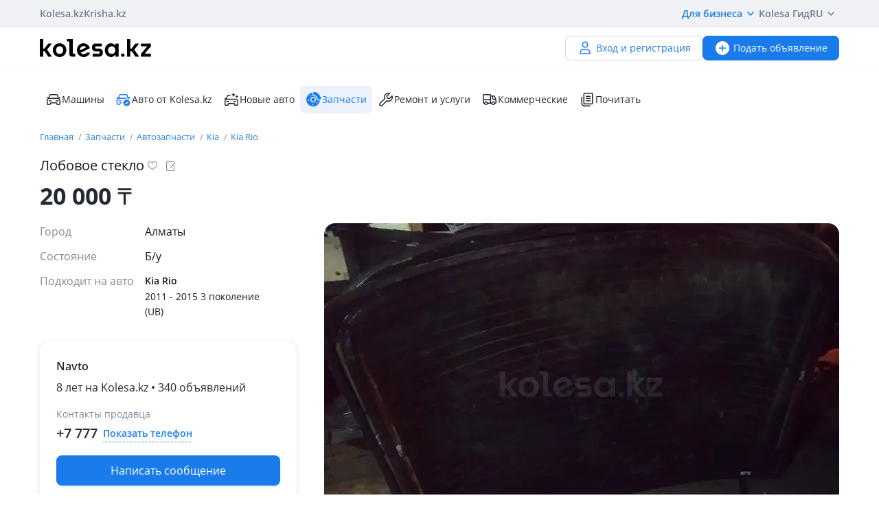

--- FILE ---
content_type: text/html; charset=UTF-8
request_url: https://kolesa.kz/a/show/104596192
body_size: 11863
content:
<!doctype html>
<html lang="ru" xmlns:xlink="http://www.w3.org/1999/xlink">
<head>
    <meta charset="UTF-8">
    <!--SEO-->
    <title>Лобовое стекло в Алматы - №104596192: купить запчасти на Колёсах</title>
    <meta name="description" content="Лобовое стекло — бесплатное объявление №104596192 по продаже и покупке автозапчастей в Алматы на Колесах. Поиск БУ запчастей — лучшие предложения по Казахстану."/>
    <meta name="keywords" content="лобовое, стекло, алматы, №104596192, купить, запчасти, колёсах"/>
    <meta property="fb:pages" content="487915631223232" />
    <meta name="yandex-verification" content="3a6b5a2f06b43bce" />
            <link href="//m.kolesa.kz/a/show/104596192" media="only screen and (max-width: 640px)" rel="alternate">
                    <link rel="canonical" href="https://kolesa.kz/a/show/104596192"/>
                    <meta name='wmail-verification' content='69476cf770e74b47e29b023e1eedfdb9' />
            <!--SEO-->
    <meta name="author" content="Kolesa" />
                <link rel="stylesheet" type="text/css" href="//kolesa.kz/static/frontend/css/main-vendor.b0c4d62a0b.css" />
<link rel="stylesheet" type="text/css" href="//kolesa.kz/static/frontend/css/main-payment.9e599cbbd4.css" />
<link rel="stylesheet" type="text/css" href="//kolesa.kz/static/frontend/css/main-common.6b05f41be0.css" />
<link rel="stylesheet" type="text/css" href="//kolesa.kz/static/frontend/css/main-tailwind.c337bb9971.css" />

    
    <link rel="stylesheet" type="text/css" href="//kolesa.kz/static/frontend/css/main-a.f3c89c8c58.css" />

    <link rel="icon" href="/favicon.ico?v=2" sizes="any">
<link rel="icon" href="/icon.svg?v=2" type="image/svg+xml">
<link rel="apple-touch-icon" href="/apple-touch-icon.png?v=2">
<link rel="manifest" href="/manifest.webmanifest?v=2">
<meta name="apple-mobile-web-app-title" content="Kolesa.kz">
<meta name="application-name" content="Kolesa.kz">
<meta name="theme-color" content="#ffffff">
    <script type="text/javascript">
        var YaDirectParams = {
            stat_id: 1,
            ad_format: "direct",
            font_size: 1,
            type: "oldHorizontal",
            limit: 1,
            title_font_size: 3,
            links_underline: true,
            site_bg_color: "FFFFFF",
            bg_color: "FFF2CF",
            title_color: "996633",
            url_color: "0000CC",
            text_color: "333333",
            hover_color: "0066FF",
            favicon: true,
            no_sitelinks: true
        };
    </script>

            <meta property="og:title" content="Лобовое стекло"/>

    <meta property="og:url" content="/a/show/104596192"/>


<meta property="og:image" content="https://kolesa-photos.kcdn.online/webp/d6/d6825606-cfc2-4654-b18c-4b946937d8a3/1-full.webp"/>

    
    <script>
    loadErrorsMap = [];
    loadErrorHandler = function(node) {
        loadErrorsMap.push(node);
    }
</script>
    
    <link
        rel="preload"
        href="https://kolesa.kz/static/frontend/fonts/OpenSans-Regular.woff2"
        as="font"
        type="font/woff2"
        crossorigin="anonymous"
    >
    <link
        rel="preload"
        href="https://kolesa.kz/static/frontend/fonts/OpenSans-Semibold.woff2"
        as="font"
        type="font/woff2"
        crossorigin="anonymous"
    >
        <!-- Google Tag Manager -->
<script>(function(w,d,s,l,i){w[l]=w[l]||[];w[l].push({'gtm.start':new Date().getTime(),event:'gtm.js'});
var f=d.getElementsByTagName(s)[0],j=d.createElement(s),dl=l!='dataLayer'?'&l='+l:'';
j.async=true;j.src='https://www.googletagmanager.com/gtm.js?id='+i+dl;f.parentNode.insertBefore(j,f);
})(window,document,'script','dataLayer','GTM-M6NQ9S');</script>

<script>
    window.dataLayer = window.dataLayer || [];
    window.gtag = function () { dataLayer.push(arguments); }

    window.gtag('js', new Date());
    window.gtag('config', 'G-K434WRXPFF');
</script>
<!-- End Google Tag Manager -->

<!-- TikTok Pixel -->
<script>
    !function (w, d, t) {
        w.TiktokAnalyticsObject=t;var ttq=w[t]=w[t]||[];ttq.methods=["page","track","identify","instances","debug","on","off","once","ready","alias","group","enableCookie","disableCookie"],ttq.setAndDefer=function(t,e){t[e]=function(){t.push([e].concat(Array.prototype.slice.call(arguments,0)))}};for(var i=0;i<ttq.methods.length;i++)ttq.setAndDefer(ttq,ttq.methods[i]);ttq.instance=function(t){for(var e=ttq._i[t]||[],n=0;n<ttq.methods.length;n++
        )ttq.setAndDefer(e,ttq.methods[n]);return e},ttq.load=function(e,n){var i="https://analytics.tiktok.com/i18n/pixel/events.js";ttq._i=ttq._i||{},ttq._i[e]=[],ttq._i[e]._u=i,ttq._t=ttq._t||{},ttq._t[e]=+new Date,ttq._o=ttq._o||{},ttq._o[e]=n||{};n=document.createElement("script");n.type="text/javascript",n.async=!0,n.src=i+"?sdkid="+e+"&lib="+t;e=document.getElementsByTagName("script")[0];e.parentNode.insertBefore(n,e)};

        ttq.load('CBCFH3RC77U9CRRSGTL0');
        ttq.page();
    }(window, document, 'ttq');
</script>
<!-- End TikTok Pixel -->

<script>
    var listing = {
        items: [],
        vip: [],
        grid: [],
        hot: [],
    };
</script>

    <script async src="https://securepubads.g.doubleclick.net/tag/js/gpt.js"></script>
<script>
    window.googletag = window.googletag || { cmd: [] };

    googletag.cmd.push(function () {
        // Скрываем баннеры если в них не появился контент.
        var iterations = 0;
        var interval = window.setInterval(function () {
            try {
                var elements = document.querySelectorAll('.common-b');

                if (elements.length < 1 || ++iterations > 100) {
                    window.clearInterval(interval);
                }

                elements.forEach(function (node) {

                        if (!node.children[0]) {
                            node.style.display = "none";

                            return;
                        }

                        node.style.display = window.getComputedStyle(node.children[0]).display === 'none' ? 'none' : undefined;
                });
            } catch (e) {
                clearInterval(interval);
            }
        }, 50);
    });
</script>
                
        <script>
    window.googletag = window.googletag || { cmd: [] };

    googletag.cmd.push(function() {
                    googletag.defineSlot('/21685517069/Kolesa_Homepage_Top_new', [[728,90],[900,90],[970,90],[980,100],[970,120]], 'div-gpt-ad-1523603988419-0')
                .addService(googletag.pubads());
        
        googletag.pubads().enableSingleRequest();
        googletag.pubads().collapseEmptyDivs();

                    googletag.pubads().setTargeting('kl_category', 'Запчасти');
                    googletag.pubads().setTargeting('kl_auto.car.mm', 'Kia Rio 2011 - 2015 3 поколение (UB)');
                    googletag.pubads().setTargeting('kl_city', 'Алматы');
                    googletag.pubads().setTargeting('kl_url', '/a/show/104596192');
        
        googletag.enableServices();
    });
</script>

    </head>
<body class="">
    <script>
    var data = {"isProduction":true,"auth-url":"\/user\/ajax-xdm-auth\/","appHost":"\/\/app.kolesa.kz","views":{"link":"\/ms\/views\/kolesa"},"cookieDomain":".kolesa.kz","language":"ru","selectLanguage":{"enabled":true,"current":"ru","alias":"ru","languages":{"kz":"\u049a\u0430\u0437\u0430\u049b\u0448\u0430","ru":"\u0420\u0443\u0441\u0441\u043a\u0438\u0439"},"pageUrl":"\/a\/show\/104596192"},"staticLink":"\/\/kolesa.kz\/static\/frontend","cdn":{"cookie":"kl_cdn_host","defaultHost":"kolesa-photos.kcdn.online"},"limitValues":5,"multiSelectDelimiter":",","sizeNotifications":5,"isCreditPage":false,"isResalePage":false,"hasVerifiedPhone":false,"globalUserId":null,"listedUsersToReport":[18949883],"isNYEnabled":false,"userVerificationDeeplink":null,"isBusinessPlusPackageActive":false,"isResellerPackageActive":false,"isNewAutoPartner":false,"isUsedCarDealer":false,"canAddVideo":false,"panda":{"topic":"kolesa-frontend-user-events-prod","hostsEndpoint":"https:\/\/app.kolesa.kz\/events-v2.json","isAvailable":true},"monoSpa":{"hosts":{"desktop":"https:\/\/kolesa.kz","mobile":"https:\/\/m.kolesa.kz","webview":"https:\/\/wv.kolesa.kz"}},"buckyConfig":{"host":"https:\/\/kolesa.kz\/ms\/rum","aggregationInterval":100,"sample":1},"buckyPrefix":"kolesa.frontend","sentryConfig":{"isEnabled":true,"blackList":"metrika,Non-Error promise rejection,partner-code-bundles,pcode,AdSDK,gtm.js,Invalid scheme,chrome-extension,anonymous,ntp is not defined,pubads,pagead,freed script,adfox,illegal character,Script error,Invalid scheme,Script error.,"},"advisory":{"url":"\/a\/ajax-advisory\/","timeoutSeconds":5,"cookieName":"promo_advisory_new","cookieDeclineTimeout":86400,"cookieApplyTimeout":86400},"guideHints":{"url":"\/ajax-get-guide-hints\/","cookiePrefix":"gh_","isUserAdvertOwner":false},"accountFill":{"url":"https:\/\/pay.kolesa.kz\/cabinet?"},"urlToSettings":"\/passport\/settings\/","gatewayScript":["https:\/\/pay.kolesa.kz\/static\/js\/gateway\/common\/iframe-loader.js"],"paidServicesUrls":{"move-to-archive":"\/my\/ajax-move-to-archive\/"},"referrerUrl":"","urlSignin":"\/signin","sectionName":"\u0417\u0430\u043f\u0447\u0430\u0441\u0442\u0438","categoryName":"\u0410\u0432\u0442\u043e\u0437\u0430\u043f\u0447\u0430\u0441\u0442\u0438","advert":{"id":104596192,"userId":7265449,"storage":"live","category":"spare.parts","section":"zapchasti","title":"\u041b\u043e\u0431\u043e\u0432\u043e\u0435 \u0441\u0442\u0435\u043a\u043b\u043e","region":"\u0410\u043b\u043c\u0430\u0442\u044b","isHideFraudWarning":false,"isOwn":false,"nbPhones":1,"phonePrefix":"+7 777","isNewAuto":false,"hasAcrCredit":false,"isKolesaAuto":false,"photo":{"x1":"https:\/\/kolesa-photos.kcdn.online\/webp\/d6\/d6825606-cfc2-4654-b18c-4b946937d8a3\/1-120x90.webp","x2":"https:\/\/kolesa-photos.kcdn.online\/webp\/d6\/d6825606-cfc2-4654-b18c-4b946937d8a3\/1-240x180.webp","alt":"\u041b\u043e\u0431\u043e\u0432\u043e\u0435 \u0441\u0442\u0435\u043a\u043b\u043e \u0437\u0430 20 000 \u0442\u0433. \u0432 \u0410\u043b\u043c\u0430\u0442\u044b"},"hasCallbackButton":false,"descriptionText":"\u0417\u0430\u0434\u043d\u0435\u0435 \u043b\u043e\u0431\u043e\u0432\u043e\u0435 \u0441\u0442\u0435\u043a\u043b\u043e \u0431\u0443 \u0432 \u043e\u0440\u0438\u0433\u0438\u043d\u0430\u043b\u0435 \u0432 \u0438\u0434\u0435\u0430\u043b\u044c\u043d\u043e\u043c \u0441\u043e\u0441\u0442\u043e\u044f\u043d\u0438\u0438 30000. \u0418 \u0435\u0449\u0451 \u0435\u0441\u0442\u044c \u043b\u043e\u0431\u043e\u0432\u044b\u0435 \u0441 \u043f\u043e\u0432\u0440\u0435\u0436\u0434\u0435\u043d\u043d\u043e\u0439 \u0432\u0438\u043b\u043a\u043e\u0439 \u043e\u0442 \u043f\u043e\u0434\u043e\u0433\u0440\u0435\u0432\u0430 20000","showTranslation":true,"isVerifiedDealer":false},"otherUserAdvertsUrl":"\/a\/ajax-other-user-adverts\/","url-phone-rules":"\/a\/ajax-load-phone-rules\/","urlSaveBid":"\/pro\/saveBid\/","urlCheater":"https:\/\/kolesa.kz\/content\/kak-ne-stat-zhertvoj-moshennikov-pri-pokupke-i-prodazhe-avto\/","urlAuthorize":"\/signin?backUrl=https%3A%2F%2Fkolesa.kz%2Fa%2Fshow%2F104596192%3FfromAuthorize%3D1","product":{"id":104596192,"unitPrice":"20000","name":"\u041b\u043e\u0431\u043e\u0432\u043e\u0435 \u0441\u0442\u0435\u043a\u043b\u043e","city":"\u0410\u043b\u043c\u0430\u0442\u044b","categoryId":60,"unifiedCategory":60},"dataForGA":{"section":"spare","category":"parts","region":"almatinskaya-oblast"},"recaptchaData":{"scriptUrl":"https:\/\/www.google.com\/recaptcha\/api.js","siteKey":"6LetdlYUAAAAAPK0KOKQ-mueKeAbqsID_A5NKQzq","siteKeyV3":"6LdJkhIsAAAAAKzD0QIrq_ERlH_9NtTcf_ljvAcd"},"contactButtons":[{"text":"\u041d\u0430\u043f\u0438\u0441\u0430\u0442\u044c \u0441\u043e\u043e\u0431\u0449\u0435\u043d\u0438\u0435","color":"#1A7BEB","textColor":"#FFFFFF","type":"send_message","position":0,"hasBorder":false,"iconUrl":null}],"urlSendMessage":"\/messages\/?advertId=104596192&source=advert&category=spare.parts&section=zapchasti","nps":{"project":"kolesa.kz","data":{"category":"\u0410\u0432\u0442\u043e\u0437\u0430\u043f\u0447\u0430\u0441\u0442\u0438","section":"\u0417\u0430\u043f\u0447\u0430\u0441\u0442\u0438"},"url":"https:\/\/kolesa.kz\/ms\/nps\/"},"userLogin":null,"route":"advert:show","controller":"advert","action":"show","app":"Frontend","userId":0,"userPhone":null};
</script>
    

            <div class="layout">
            <div class="layout__content">
                <header>
                    <div class="layout__secondary-header">
                        <div class="ui-container">
                            <div
    class="secondary-header"
    data-test="secondary-header"
>
    
<ul class="corp-projects">
                                            
        <li>
            <a
                class="corp-projects__title js__tippy corp-projects__link corp-projects__link--active"
                                    href="/"
                                data-tippy-content="Автомобили"
                data-tippy-placement="bottom"
                data-tippy-theme="kl-dark"
                data-tippy-offset="[0, 16]"
            >
                Kolesa.kz
            </a>
        </li>
                                            
        <li>
            <a
                class="corp-projects__title js__tippy corp-projects__link "
                                    href="http://krisha.kz"
                                data-tippy-content="Недвижимость"
                data-tippy-placement="bottom"
                data-tippy-theme="kl-dark"
                data-tippy-offset="[0, 16]"
            >
                Krisha.kz
            </a>
        </li>
    </ul>
    



<ul class="site-menu">
    <li class="site-menu__item">
        <button
            class="site-menu__link site-menu__link--accent js__tippy"
            data-tippy-template="business-dropdown-menu"
            data-tippy-placement="bottom"
            data-tippy-offset="[0,8]"
            data-tippy-theme="kl-full"
            data-tippy-trigger="click"
            type="button"
        >
            Для бизнеса
            <span class="tfi-chevron-down-small"></span>
        </button>

        <template id="business-dropdown-menu">
            <div class="py-8">
                <ul class="dropdown-menu-v2">
            <li class="dropdown-menu-v2__item">
            <a
                class="dropdown-menu-v2__link  "
                href="https://special.kolesa.group/new-auto"
            >
                <span class="dropdown-menu-v2__icon tfi-cars-wash"></span>
                Дилерам новых авто

                            </a>
        </li>
            <li class="dropdown-menu-v2__item">
            <a
                class="dropdown-menu-v2__link  "
                href="https://special.kolesa.group/reklamodatelyam"
            >
                <span class="dropdown-menu-v2__icon tfi-megaphone"></span>
                Рекламодателям

                            </a>
        </li>
    </ul>
            </div>
        </template>
    </li>
    <li class="site-menu__item">
        <a
            class="site-menu__link"
            href="https://kolesa.kz/content/kolesa-gid/"
        >
            Kolesa Гид
        </a>
    </li>
    <li class="site-menu__item">
        <button
    class="locale-dropdown js__tippy"
    data-tippy-template="locale-dropdown-menu"
    data-tippy-placement="bottom"
    data-tippy-offset="[0,8]"
    data-tippy-theme="kl-full"
    data-tippy-trigger="click"
    type="button"
>
    RU
    <span class="tfi-chevron-down-small"></span>
</button>

<template id="locale-dropdown-menu">
    <ul class="locale-menu">
            
        <li class="locale-menu__item">
            <a
                class="locale-menu__link "
                href="/language/?backUrl=%2Fa%2Fshow%2F104596192&language=kz"
                rel="nofollow"
            >
                Қазақша

                            </a>
        </li>
            
        <li class="locale-menu__item">
            <a
                class="locale-menu__link isCurrent"
                href="/language/?backUrl=%2Fa%2Fshow%2F104596192&language=ru"
                rel="nofollow"
            >
                Русский

                                    <span class="locale-menu__icon tfi-checkmark tfi--size--20"></span>
                            </a>
        </li>
    </ul>
</template>
    </li>
</ul>
</div>
                        </div>
                    </div>
                    <div class="layout__primary-header">
                        <div class="ui-container">
                            <div class="js__header-menu">
    <div
        class="primary-header"
        data-test="primary-header"
    >
        <div class="primary-header__wrap">
            <div class="primary-header__logo">
                
<div class="main-logo">
            <a class="main-logo__link" href="/">
            <img src="//kolesa.kz/static/frontend/images/kolesa-logo-new.svg" width="162" alt="Колеса" />
        </a>
    </div>
            </div>
            <div class="primary-header__user-menu">
                    <a
        href="/passport/register/"
        class="kl-ui-button kl-ui-button--white kl-ui-button--flat"
    >
        <span class="kl-ui-button__icon">
            <span class="tfi-user"></span>
        </span>
        Вход и регистрация    </a>
            </div>
        </div>
        <div class="primary-header__add-a">
            <div>
    <a
        class="kl-ui-button kl-ui-button--blue kl-ui-button--flat js__add-new"
        href="/a/new/"
        data-source="header"
        data-test="add-advert-main-header-button"
    >
        <span class="kl-ui-button__icon">
            <span class="tfi-add-circle-fill"></span>
        </span>
        Подать объявление    </a>
</div>
        </div>
    </div>
</div>
                        </div>
                    </div>
                    <div class="layout__categories-menu">
                        <div class="ui-container">
                            <ul
    class="categories-menu"
    data-test="categories-menu"
>
                            
        <li>
            <a
                class="categories-menu__link  "
                href="/"
                                                            >
                <span class="categories-menu__icon tfi-cars "></span>Машины</a>
        </li>
                            
        <li>
            <a
                class="categories-menu__link  "
                href="/cars/?userId=22683244"
                                                            >
                <span class="categories-menu__icon tfi-cars-verified withAccent"></span>Авто от Kolesa.kz</a>
        </li>
                            
        <li>
            <a
                class="categories-menu__link  js__new-auto"
                href="/cars/new/"
                                                data-test="new-auto-link"            >
                <span class="categories-menu__icon tfi-cars-wash "></span>Новые авто</a>
        </li>
                            
        <li>
            <a
                class="categories-menu__link isSelected "
                href="/zapchasti/"
                                id="currentSection"                            >
                <span class="categories-menu__icon tfi-parts-fill "></span>Запчасти</a>
        </li>
                            
        <li>
            <a
                class="categories-menu__link  "
                href="/uslugi/"
                                                            >
                <span class="categories-menu__icon tfi-services "></span>Ремонт и услуги</a>
        </li>
                            
        <li>
            <a
                class="categories-menu__link  "
                href="/spectehnika/"
                                                            >
                <span class="categories-menu__icon tfi-truck "></span>Коммерческие</a>
        </li>
    
    <li class="categories-menu__item">
        <a
            class="categories-menu__link"
            href="https://kolesa.kz/content/"
        >
            <span class="tfi-reading"></span>
            Почитать        </a>
    </li>
</ul>
                        </div>
                    </div>
                </header>

                
                                    <div class="b-container"><div class="common-b place-vip" id="place-vip">
<div id='div-gpt-ad-1523603988419-0'>
    <script defer async="false">
        googletag.cmd.push(
            function() {
                googletag.display('div-gpt-ad-1523603988419-0');
            }
        );
    </script>
</div>
</div></div>
                
                <main>
                                                                
                    <div class="container">
                                                                    
    <div class="row">
        <div class="offer">
                        <div class="offer__breadcrumps">
                    <ol
        class="breadcrumbs"
        data-test="breadcrumbs"
    >            <li
                class="breadcrumbs__item"
                itemtype="http://data-vocabulary.org/Breadcrumb"
                data-test="breadcrumbs-item"
            >
                <a
                    class="breadcrumbs__link"
                    href="/"
                    itemprop="url"
                    data-test="breadcrumbs-link"
                >
                    Главная
                </a>
            </li>
                    <li
                class="breadcrumbs__item"
                itemtype="http://data-vocabulary.org/Breadcrumb"
                data-test="breadcrumbs-item"
            >
                <a
                    class="breadcrumbs__link"
                    href="/zapchasti/"
                    itemprop="url"
                    data-test="breadcrumbs-link"
                >
                    Запчасти
                </a>
            </li>
                    <li
                class="breadcrumbs__item"
                itemtype="http://data-vocabulary.org/Breadcrumb"
                data-test="breadcrumbs-item"
            >
                <a
                    class="breadcrumbs__link"
                    href="/zapchasti/prodazha/"
                    itemprop="url"
                    data-test="breadcrumbs-link"
                >
                    Автозапчасти
                </a>
            </li>
                    <li
                class="breadcrumbs__item"
                itemtype="http://data-vocabulary.org/Breadcrumb"
                data-test="breadcrumbs-item"
            >
                <a
                    class="breadcrumbs__link"
                    href="/zapchasti/prodazha/kia/"
                    itemprop="url"
                    data-test="breadcrumbs-link"
                >
                    Kia
                </a>
            </li>
                    <li
                class="breadcrumbs__item"
                itemtype="http://data-vocabulary.org/Breadcrumb"
                data-test="breadcrumbs-item"
            >
                <a
                    class="breadcrumbs__link"
                    href="/zapchasti/prodazha/kia/rio/"
                    itemprop="url"
                    data-test="breadcrumbs-link"
                >
                    Kia Rio
                </a>
            </li>
        </ol>

            </div>
            

                
    <header
        class="offer__header"
        data-test="offer__header"
    >
        <div class="offer__header-wrap">
                                        
                            <h1
                    class="offer__title"
                    data-test="offer-title"
                >
                    Лобовое стекло
                </h1>
            
            

                            <div class="offer__actions">
                    <div class="a-title__buttons ">
    <div class="tooltip-container a-title__button my-favorite-icon" data-id="104596192" data-category="spare">
        <span
            class="icon-kl icon-kl-empty-fav"
            data-test="icon-favorites-empty"
        ></span>
        <div class="tooltip">
            Добавить в избранное        </div>
    </div>
    <div class="tooltip-container a-title__button js-note-edit offer__note-edit" data-id="104596192">
        <span class="icon-kl icon-kl-note-gray"></span>
        <div class="tooltip">
            Добавить заметку        </div>
    </div>
</div>
                </div>
                    </div>
                    <div class="note offer__note" data-id="104596192">
    <div class="note__message">
        <span class="note__message-content js-note-message" data-id="104596192"></span>
        <div class="tooltip-container note__remove js-note-remove" data-id="104596192">
            <span class="fi-close-big js__note-remove-button"></span>
            <div class="tooltip">
                Удалить заметку            </div>
        </div>
    </div>
    <div class="note__edit">
        <input type="text" class="note__text" required name="note" placeholder="Заметка к объявлению (видна только вам)">
        <button class="note__clear fi-close-big js-note-clear"></button>
        <input type="button" class="note__save js-note-save default-button" value="Сохранить" data-id="104596192">
    </div>
</div>
            </header>

            <div class="offer__footer">
            <div
                class="offer__price"
                data-test="offer-price"
            >
                    20&nbsp;000
    <span class="a-tenge">₸</span>


            </div>

            
        </div>
    
            <section
                class="offer__container"
                itemscope=""
                itemtype="http://schema.org/Product"
                            >
                <div class="offer__sidebar">
                    <div class="offer__sidebar-info">
                        
                                
    <div
        class="offer__parameters"
        data-test="offer-parameters"
        itemprop="description"
    >
        
                                                        <dl>
                                                    <dt class="value-title">Город&nbsp;</dt>
                            <dd class="value">    Алматы
</dd>
                                            </dl>
                                                                <dl>
                                                    <dt class="value-title">Состояние&nbsp;</dt>
                            <dd class="value">    Б/y
</dd>
                                            </dl>
                                    
                                                                                            <dl class="match-cars-side js__match-cars-side">
                            <dt class="value-title" title="Подходит на авто">
                                <span>Подходит на авто</span>
                            </dt>
                                                                                                <dd class="value">
                                        <div
                                            class="match-cars-side__list"
                                            data-test="match-cars-side-list"
                                        >
                                                                                            <div class="match-cars-side__item js__match-cars-side-count">
                                                    <div class="match-cars-side__mark">Kia Rio</div>
                                                                                                            <div class="match-cars-side__generation">2011 - 2015 3 поколение (UB)</div>
                                                                                                    </div>
                                                                                    </div>
                                        <div
                                            class="match-cars-side__expand isHidden js__match-cars-side-expand"
                                            data-test="match-cars-side-expand"
                                        >
                                            <span class="js__match-cars-side-label">
                                                Показать больше                                            </span>
                                            <span class="match-cars-side__icon fi-arrow-small-top"></span>
                                        </div>
                                    </dd>
                                                                                    </dl>
                                                        
            </div>


                                                                    </div>
                    <div class="offer__sidebar-sticky-wrap">
                                                    <div class="offer__sidebar-contacts-wrap">
                                <div
                                    class="offer__sidebar-contacts js__seller-block"
                                    data-test="seller-block"
                                >
                                                                                                                                                                                                                                                            
                                                                            
                                                                                    <div class="offer__wrapper ">
                                                <div class="offer__title-wrapper">
                                                    <h5
                                                        class="offer__seller-title "
                                                        data-test="seller-title"
                                                    >
                                                        Navto
                                                    </h5>

                                                                                                    </div>

                                                                                                    <h6 class="offer__seller-experience">
                                                        8 лет на Kolesa.kz • 340 объявлений
                                                    </h6>
                                                
                                                
                                                                                            </div>
                                        
                                        <h6
                                            class="offer__contacts-title"
                                            data-test="seller-contacts-title"
                                        >
                                                                                                                                            Контакты продавца
                                                                                    </h6>
                                                                        <div class="offer__contacts">
                                        <div class="offer__phones">
                                                                                            <div class="js__seller-phones seller-phones-container is-loading">
    <div class="loading-spinner"></div>
</div>
                                                                                    </div>

                                                                            </div>

                                    
                                                                                                        </div>

                                
                                                                    <div class="offer__sidebar-a">
                                        <div class="offer__bn-item"><div
    class="js__adfox-banner"
    id="adfox_155961746513495800"
    data-params="{&quot;pp&quot;:&quot;g&quot;,&quot;ps&quot;:&quot;crwk&quot;,&quot;p2&quot;:&quot;gkum&quot;,&quot;puid1&quot;:&quot;&quot;,&quot;puid2&quot;:&quot;&quot;,&quot;puid3&quot;:&quot;&quot;}"
></div>
</div>
                                    </div>
                                                            </div>
                                            </div>
                </div>
                <div class="offer__content">
                    


                                        
                                                                    
                            

                                                <div class="offer__gallery gallery">
                            

    
    
    
    <button
        class="gallery__main js__gallery-main"
        type="button"
        data-href="https://kolesa-photos.kcdn.online/webp/d6/d6825606-cfc2-4654-b18c-4b946937d8a3/1-full.webp"
                disabled="disabled"
    >
        <picture>
                                            
                <source srcset="https://kolesa-photos.kcdn.online/webp/d6/d6825606-cfc2-4654-b18c-4b946937d8a3/1-750x470.webp 1x,https://kolesa-photos.kcdn.online/webp/d6/d6825606-cfc2-4654-b18c-4b946937d8a3/1-1200x752.webp 1.5x,https://kolesa-photos.kcdn.online/webp/d6/d6825606-cfc2-4654-b18c-4b946937d8a3/1-1200x752.webp 2x" type="image/webp">
                <source srcset="https://kolesa-photos.kcdn.online/webp/d6/d6825606-cfc2-4654-b18c-4b946937d8a3/1-750x470.jpg 1x,https://kolesa-photos.kcdn.online/webp/d6/d6825606-cfc2-4654-b18c-4b946937d8a3/1-1200x752.jpg 1.5x,https://kolesa-photos.kcdn.online/webp/d6/d6825606-cfc2-4654-b18c-4b946937d8a3/1-1200x752.jpg 2x" type="image/jpeg">
            
            <img
                src="https://kolesa-photos.kcdn.online/webp/d6/d6825606-cfc2-4654-b18c-4b946937d8a3/1-750x470.webp"
                alt="Лобовое стекло за 20 000 тг. в Алматы"
                title="Лобовое стекло за 20 000 тг. в Алматы"
                 onerror="loadErrorHandler(this)"             />
        </picture>
            </button>

<ul class="gallery__thumbs-list js__gallery-thumbs">
                                    <li class="gallery__thumb">
                <button
                    class="gallery__thumb-image js__gallery-thumb active"
                    type="button"
                    data-content-type="image"
                    data-href="https://kolesa-photos.kcdn.online/webp/d6/d6825606-cfc2-4654-b18c-4b946937d8a3/1-full.jpg"
                >
                    <picture class=""><source srcset="https://kolesa-photos.kcdn.online/webp/d6/d6825606-cfc2-4654-b18c-4b946937d8a3/1-120x90.webp 1x, https://kolesa-photos.kcdn.online/webp/d6/d6825606-cfc2-4654-b18c-4b946937d8a3/1-240x180.webp 2x" type="image/webp"><source srcset="https://kolesa-photos.kcdn.online/webp/d6/d6825606-cfc2-4654-b18c-4b946937d8a3/1-120x90.jpg 1x, https://kolesa-photos.kcdn.online/webp/d6/d6825606-cfc2-4654-b18c-4b946937d8a3/1-240x180.jpg 2x" type="image/jpeg"><img
        src="https://kolesa-photos.kcdn.online/webp/d6/d6825606-cfc2-4654-b18c-4b946937d8a3/1-120x90.jpg"
        alt="Лобовое стекло за 20 000 тг. в Алматы"
        width="120"
        height="90"
        onerror="loadErrorHandler(this)"
        loading="lazy"
        ></picture>                </button>
            </li>
                    <li class="gallery__thumb">
                <button
                    class="gallery__thumb-image js__gallery-thumb "
                    type="button"
                    data-content-type="image"
                    data-href="https://kolesa-photos.kcdn.online/webp/d6/d6825606-cfc2-4654-b18c-4b946937d8a3/2-full.jpg"
                >
                    <picture class=""><source srcset="https://kolesa-photos.kcdn.online/webp/d6/d6825606-cfc2-4654-b18c-4b946937d8a3/2-120x90.webp 1x, https://kolesa-photos.kcdn.online/webp/d6/d6825606-cfc2-4654-b18c-4b946937d8a3/2-240x180.webp 2x" type="image/webp"><source srcset="https://kolesa-photos.kcdn.online/webp/d6/d6825606-cfc2-4654-b18c-4b946937d8a3/2-120x90.jpg 1x, https://kolesa-photos.kcdn.online/webp/d6/d6825606-cfc2-4654-b18c-4b946937d8a3/2-240x180.jpg 2x" type="image/jpeg"><img
        src="https://kolesa-photos.kcdn.online/webp/d6/d6825606-cfc2-4654-b18c-4b946937d8a3/2-120x90.jpg"
        alt="Лобовое стекло за 20 000 тг. в Алматы – фото 2"
        width="120"
        height="90"
        onerror="loadErrorHandler(this)"
        loading="lazy"
        ></picture>                </button>
            </li>
                    <li class="gallery__thumb">
                <button
                    class="gallery__thumb-image js__gallery-thumb "
                    type="button"
                    data-content-type="image"
                    data-href="https://kolesa-photos.kcdn.online/webp/d6/d6825606-cfc2-4654-b18c-4b946937d8a3/3-full.jpg"
                >
                    <picture class=""><source srcset="https://kolesa-photos.kcdn.online/webp/d6/d6825606-cfc2-4654-b18c-4b946937d8a3/3-120x90.webp 1x, https://kolesa-photos.kcdn.online/webp/d6/d6825606-cfc2-4654-b18c-4b946937d8a3/3-240x180.webp 2x" type="image/webp"><source srcset="https://kolesa-photos.kcdn.online/webp/d6/d6825606-cfc2-4654-b18c-4b946937d8a3/3-120x90.jpg 1x, https://kolesa-photos.kcdn.online/webp/d6/d6825606-cfc2-4654-b18c-4b946937d8a3/3-240x180.jpg 2x" type="image/jpeg"><img
        src="https://kolesa-photos.kcdn.online/webp/d6/d6825606-cfc2-4654-b18c-4b946937d8a3/3-120x90.jpg"
        alt="Лобовое стекло за 20 000 тг. в Алматы – фото 3"
        width="120"
        height="90"
        onerror="loadErrorHandler(this)"
        loading="lazy"
        ></picture>                </button>
            </li>
                    <li class="gallery__thumb">
                <button
                    class="gallery__thumb-image js__gallery-thumb "
                    type="button"
                    data-content-type="image"
                    data-href="https://kolesa-photos.kcdn.online/webp/d6/d6825606-cfc2-4654-b18c-4b946937d8a3/4-full.jpg"
                >
                    <picture class=""><source srcset="https://kolesa-photos.kcdn.online/webp/d6/d6825606-cfc2-4654-b18c-4b946937d8a3/4-120x90.webp 1x, https://kolesa-photos.kcdn.online/webp/d6/d6825606-cfc2-4654-b18c-4b946937d8a3/4-240x180.webp 2x" type="image/webp"><source srcset="https://kolesa-photos.kcdn.online/webp/d6/d6825606-cfc2-4654-b18c-4b946937d8a3/4-120x90.jpg 1x, https://kolesa-photos.kcdn.online/webp/d6/d6825606-cfc2-4654-b18c-4b946937d8a3/4-240x180.jpg 2x" type="image/jpeg"><img
        src="https://kolesa-photos.kcdn.online/webp/d6/d6825606-cfc2-4654-b18c-4b946937d8a3/4-120x90.jpg"
        alt="Лобовое стекло за 20 000 тг. в Алматы – фото 4"
        width="120"
        height="90"
        onerror="loadErrorHandler(this)"
        loading="lazy"
        ></picture>                </button>
            </li>
                    </ul>

                        </div>

                        
                        
                                                                            
            <div class="offer__content-block offer__description ">
            
            
            
                            <div class="offer__description-seller js__description is-loading">
    <div class="loading-spinner"></div>
</div>
            
            
            
                    </div>
    

                                                
                                                                                <div class="user-adverts frontend js__user-adverts">
        <div class="user-adverts__title">
            <div class="skeleton-box"></div>
        </div>
        <div class="user-adverts__user-name">
            <div class="skeleton-box"></div>
        </div>
        <div class="user-adverts__sections-wrap">
            <div class="user-adverts__section">
                <div class="skeleton-box"></div>
                <div class="skeleton-box"></div>
                <div class="skeleton-box"></div>
            </div>

            <div class="user-adverts__section">
                <div class="skeleton-box"></div>
                <div class="skeleton-box"></div>
                <div class="skeleton-box"></div>
            </div>

            <div class="user-adverts__section">
                <div class="skeleton-box"></div>
                <div class="skeleton-box"></div>
                <div class="skeleton-box"></div>
            </div>
        </div>
    </div>

                                            
                                        
                                                                    
                                                    
                        
                                                                                                    <section class="related js-type-spared">
            <h3 class="related__title">
                                    <a href="/zapchasti/prodazha/kia/rio/3-pokolenie/almaty/">
                                    <span>Запчасти на <span itemprop="name">Kia Rio 2011 - 2015 3 поколение (UB)</span></span>
                                    </a>
                            </h3>
            <ul class="related__list">
                                    <li class="related__list-item">
                        
<article
    class="related-item js__adverts-recommended-item"
    data-advert-id="136927314"
>
    <div class="related-item__image-wrapper">
        <picture class="related-item__image-picture"><source srcset="https://kolesa-photos.kcdn.online/webp/6a/6a4bda2c-f29e-4f98-a5e4-96596fff05c8/1-160x120.webp 1x, https://kolesa-photos.kcdn.online/webp/6a/6a4bda2c-f29e-4f98-a5e4-96596fff05c8/1-320x240.webp 2x" type="image/webp"><source srcset="https://kolesa-photos.kcdn.online/webp/6a/6a4bda2c-f29e-4f98-a5e4-96596fff05c8/1-160x120.jpg 1x, https://kolesa-photos.kcdn.online/webp/6a/6a4bda2c-f29e-4f98-a5e4-96596fff05c8/1-320x240.jpg 2x" type="image/jpeg"><img
        src="https://kolesa-photos.kcdn.online/webp/6a/6a4bda2c-f29e-4f98-a5e4-96596fff05c8/1-160x120.jpg"
        alt="Средняя стойка с порогом за 40 000 тг. в Алматы"
        width="160"
        height="120"
        onerror="loadErrorHandler(this)"
        loading="lazy"
        class="related-item__image"></picture>    </div>
    <div class="related-item__description">
        <div class="related-item__price">
                    40&nbsp;000&nbsp;&#8376;
                </div><a
                href="/a/show/136927314"
                target="_blank"
                class="related-item__title"
                data-test="related-advert"
            >
                Средняя стойка с порогом            </a><div class="related-item__region">Алматы</div>    </div>
</article>

                    </li>
                                    <li class="related__list-item">
                        
<article
    class="related-item js__adverts-recommended-item"
    data-advert-id="134855856"
>
    <div class="related-item__image-wrapper">
        <picture class="related-item__image-picture"><source srcset="https://kolesa-photos.kcdn.online/webp/42/426e75db-e311-453e-8ffe-f7e2d860fb84/1-160x120.webp 1x, https://kolesa-photos.kcdn.online/webp/42/426e75db-e311-453e-8ffe-f7e2d860fb84/1-320x240.webp 2x" type="image/webp"><source srcset="https://kolesa-photos.kcdn.online/webp/42/426e75db-e311-453e-8ffe-f7e2d860fb84/1-160x120.jpg 1x, https://kolesa-photos.kcdn.online/webp/42/426e75db-e311-453e-8ffe-f7e2d860fb84/1-320x240.jpg 2x" type="image/jpeg"><img
        src="https://kolesa-photos.kcdn.online/webp/42/426e75db-e311-453e-8ffe-f7e2d860fb84/1-160x120.jpg"
        alt="Каропка за 32 142 тг. в Алматы"
        width="160"
        height="120"
        onerror="loadErrorHandler(this)"
        loading="lazy"
        class="related-item__image"></picture>    </div>
    <div class="related-item__description">
        <div class="related-item__price">
                    32&nbsp;142&nbsp;&#8376;
                </div><a
                href="/a/show/134855856"
                target="_blank"
                class="related-item__title"
                data-test="related-advert"
            >
                Каропка            </a><div class="related-item__region">Алматы</div>    </div>
</article>

                    </li>
                                    <li class="related__list-item">
                        
<article
    class="related-item js__adverts-recommended-item"
    data-advert-id="140311746"
>
    <div class="related-item__image-wrapper">
        <picture class="related-item__image-picture"><source srcset="https://kolesa-photos.kcdn.online/webp/50/50297138-0781-4382-baac-96ee6008b31a/1-160x120.webp 1x, https://kolesa-photos.kcdn.online/webp/50/50297138-0781-4382-baac-96ee6008b31a/1-320x240.webp 2x" type="image/webp"><source srcset="https://kolesa-photos.kcdn.online/webp/50/50297138-0781-4382-baac-96ee6008b31a/1-160x120.jpg 1x, https://kolesa-photos.kcdn.online/webp/50/50297138-0781-4382-baac-96ee6008b31a/1-320x240.jpg 2x" type="image/jpeg"><img
        src="https://kolesa-photos.kcdn.online/webp/50/50297138-0781-4382-baac-96ee6008b31a/1-160x120.jpg"
        alt="Тарпеда айырбак за 180 000 тг. в Алматы"
        width="160"
        height="120"
        onerror="loadErrorHandler(this)"
        loading="lazy"
        class="related-item__image"></picture>    </div>
    <div class="related-item__description">
        <div class="related-item__price">
                    180&nbsp;000&nbsp;&#8376;
                </div><a
                href="/a/show/140311746"
                target="_blank"
                class="related-item__title"
                data-test="related-advert"
            >
                Тарпеда айырбак            </a><div class="related-item__region">Алматы</div>    </div>
</article>

                    </li>
                                    <li class="related__list-item">
                        
<article
    class="related-item js__adverts-recommended-item"
    data-advert-id="139801272"
>
    <div class="related-item__image-wrapper">
        <picture class="related-item__image-picture"><source srcset="https://kolesa-photos.kcdn.online/webp/5e/5e9903d9-28fc-4825-93b3-96d6be1923c9/1-160x120.webp 1x, https://kolesa-photos.kcdn.online/webp/5e/5e9903d9-28fc-4825-93b3-96d6be1923c9/1-320x240.webp 2x" type="image/webp"><source srcset="https://kolesa-photos.kcdn.online/webp/5e/5e9903d9-28fc-4825-93b3-96d6be1923c9/1-160x120.jpg 1x, https://kolesa-photos.kcdn.online/webp/5e/5e9903d9-28fc-4825-93b3-96d6be1923c9/1-320x240.jpg 2x" type="image/jpeg"><img
        src="https://kolesa-photos.kcdn.online/webp/5e/5e9903d9-28fc-4825-93b3-96d6be1923c9/1-160x120.jpg"
        alt="Тарпеда рул айырбак за 250 000 тг. в Алматы"
        width="160"
        height="120"
        onerror="loadErrorHandler(this)"
        loading="lazy"
        class="related-item__image"></picture>    </div>
    <div class="related-item__description">
        <div class="related-item__price">
                    250&nbsp;000&nbsp;&#8376;
                </div><a
                href="/a/show/139801272"
                target="_blank"
                class="related-item__title"
                data-test="related-advert"
            >
                Тарпеда рул айырбак            </a><div class="related-item__region">Алматы</div>    </div>
</article>

                    </li>
                            </ul>
        </section>
    
                        
                                                
                                                
                                                
                                                
                                                                            <div class="offer__content-block offer__info">
                                <div class="offer__info-views">Объявление посмотрели <span class="nb-views">0 раз</span> c 15 января</div>
                                <div class="offer__info-claim">
                                        <a class="claim-link js-claim" href="/a/claim/104596192/">
        <span class="tfi-alert"></span>Пожаловаться    </a>

                                </div>
                            </div>
                        
                                                                                <div class="popular-suggestions">
        <h3 class="popular-suggestions__title">
            Популярные поиски в категории запчасти        </h3>
        <div
            class="popular-suggestions__wrapper"
            data-test="popular-suggestions-block"
        >
            <ul class="popular-suggestions__list">
                                    <li class="popular-suggestions__item">
                        <a href="/zapchasti/prodazha/?_txt_=%D0%BB%D0%BE%D0%B1%D0%BE%D0%B2%D0%BE%D0%B5+%D1%81%D1%82%D0%B5%D0%BA%D0%BB%D0%BE">
                            лобовое стекло
                        </a>
                    </li>
                                    <li class="popular-suggestions__item">
                        <a href="/zapchasti/prodazha/?_txt_=%D0%BB%D0%BE%D0%B1%D0%BE%D0%B2%D1%8B%D0%B5+%D1%81%D1%82%D0%B5%D0%BA%D0%BB%D0%B0">
                            лобовые стекла
                        </a>
                    </li>
                                    <li class="popular-suggestions__item">
                        <a href="/zapchasti/prodazha/?_txt_=%D1%81%D1%82%D0%B5%D0%BA%D0%BB%D0%BE+%D0%BB%D0%BE%D0%B1%D0%BE%D0%B2%D0%BE%D0%B5">
                            стекло лобовое
                        </a>
                    </li>
                                    <li class="popular-suggestions__item">
                        <a href="/zapchasti/prodazha/?_txt_=%D1%81%D1%82%D0%B5%D0%BA%D0%BB%D0%BE+%D0%BF%D0%BE%D1%81%D1%82%D0%B0%D0%B2%D0%B8%D1%82%D1%8C">
                            стекло поставить
                        </a>
                    </li>
                                    <li class="popular-suggestions__item">
                        <a href="/zapchasti/prodazha/?_txt_=%D1%81%D1%82%D0%B5%D0%BA%D0%BB%D0%B0">
                            стекла
                        </a>
                    </li>
                                    <li class="popular-suggestions__item">
                        <a href="/zapchasti/prodazha/?_txt_=%D1%81%D1%82%D0%B5%D0%BA%D0%BB%D0%BE">
                            стекло
                        </a>
                    </li>
                            </ul>
        </div>
    </div>

                        
                    
                                            <ol
        class="breadcrumbs"
        data-test="breadcrumbs"
    >            <li
                class="breadcrumbs__item"
                itemtype="http://data-vocabulary.org/Breadcrumb"
                data-test="breadcrumbs-item"
            >
                <a
                    class="breadcrumbs__link"
                    href="/"
                    itemprop="url"
                    data-test="breadcrumbs-link"
                >
                    Авто в Казахстане
                </a>
            </li>
                    <li
                class="breadcrumbs__item"
                itemtype="http://data-vocabulary.org/Breadcrumb"
                data-test="breadcrumbs-item"
            >
                <a
                    class="breadcrumbs__link"
                    href="/zapchasti/almaty/"
                    itemprop="url"
                    data-test="breadcrumbs-link"
                >
                    Запчасти в Алматы
                </a>
            </li>
                    <li
                class="breadcrumbs__item"
                itemtype="http://data-vocabulary.org/Breadcrumb"
                data-test="breadcrumbs-item"
            >
                <a
                    class="breadcrumbs__link"
                    href="/zapchasti/prodazha/almaty/"
                    itemprop="url"
                    data-test="breadcrumbs-link"
                >
                    Автозапчасти в Алматы
                </a>
            </li>
                    <li
                class="breadcrumbs__item"
                itemtype="http://data-vocabulary.org/Breadcrumb"
                data-test="breadcrumbs-item"
            >
                <a
                    class="breadcrumbs__link"
                    href="/zapchasti/prodazha/kia/almaty/"
                    itemprop="url"
                    data-test="breadcrumbs-link"
                >
                    Kia в Алматы
                </a>
            </li>
                    <li
                class="breadcrumbs__item"
                itemtype="http://data-vocabulary.org/Breadcrumb"
                data-test="breadcrumbs-item"
            >
                <a
                    class="breadcrumbs__link"
                    href="/zapchasti/prodazha/kia/rio/almaty/"
                    itemprop="url"
                    data-test="breadcrumbs-link"
                >
                    Kia Rio в Алматы
                </a>
            </li>
        </ol>

                </div>
            </section>
        </div>
    </div>
                    </div>
                </main>
            </div>

                            <footer
    data-test="footer"
    class="ui-footer"
>
    <div class="ui-container ">
        <div class="ui-footer__header">
            <img
                src="//kolesa.kz/static/frontend/images/kolesa-logo-new.svg"
                width="100"
                alt="kolesa.kz"
                class="ui-footer__logo"
            >
        </div>

                                
            <div class="ui-footer__content">
                <ul class="ui-footer__menu">
                    <li class="ui-footer__menu-item">
                        <a class="ui-footer__link" href="https://kolesa.group/" target="_blank">
                            О компании «Kolesa Group»
                        </a>
                    </li>
                    <li class="ui-footer__menu-item">
                        <a class="ui-footer__link" href="/messages/?openSupportThread=1">
                            Написать в Службу заботы
                        </a>
                    </li>
                    <li class="ui-footer__menu-item">
                        <a class="ui-footer__link" href="https://kolesa.group/career/job?utm_source=kolesaweb&amp;utm_content=footer" target="_blank">
                            Работа в «Kolesa Group»
                        </a>
                    </li>
                    <li class="ui-footer__menu-item">
                        <a class="ui-footer__link" href="/sitemap/">
                            Карта сайта
                        </a>
                    </li>
                </ul>
                <ul class="ui-footer__menu">
                    <li class="ui-footer__menu-item">
                        <a class="ui-footer__link" href="https://special.kolesa.group/reklamodatelyam" target="_blank" rel="nofollow">
                            Рекламодателям
                        </a>
                    </li>
                    <li class="ui-footer__menu-item">
                        <a class="ui-footer__link" href="https://kolesa.kz/content/service-regulations/" target="_blank" rel="nofollow">
                            Правила размещения объявлений
                        </a>
                    </li>
                    <li class="ui-footer__menu-item">
                        <a class="ui-footer__link" href="https://kolesa.kz/content/agreement/">
                            Пользовательское соглашение
                        </a>
                    </li>
                    <li class="ui-footer__menu-item">
                        <a
                            data-test="privacy-policy-link"
                            class="ui-footer__link"
                            href="https://kolesa.kz/content/privacy-policy/"
                        >
                            Политика конфиденциальности
                        </a>
                    </li>
                </ul>
                <ul class="ui-footer__menu">
                    <li class="ui-footer__menu-item">
                        <a
                            class="ui-footer__link"
                            data-test="application-promo-link"
                            href="https://redirect.appmetrica.yandex.com/serve/818270543760339127"
                            target="_blank"
                            rel="nofollow"
                        >
                            Скачать приложение
                        </a>
                    </li>
                                            <li class="ui-footer__menu-item">
                            <a class="ui-footer__link" href="//m.kolesa.kz/a/show/104596192">
                                Мобильная версия сайта
                            </a>
                        </li>
                                    </ul>
                <div>
                    Следите за нашими новостями
                    <div class="ui-footer__social-links">
                        

<ul class="social-links">
    <li class="social-links__item">
            <a
                class="social-links__link"
                href="https://www.instagram.com/kolesa.kz"
                rel="nofollow"
                target="_blank"
                title="kolesa.kz в Instagram"
            >
                <img
                    class="social-links__icon"
                    width="24"
                    height="24"
                    alt="kolesa.kz в Instagram"
                    src="//kolesa.kz/static/frontend/images/social/instagram.svg"
                >
            </a>
        </li>
    <li class="social-links__item">
            <a
                class="social-links__link"
                href="https://www.youtube.com/@kolesakzvideo"
                rel="nofollow"
                target="_blank"
                title="kolesa.kz в YouTube"
            >
                <img
                    class="social-links__icon"
                    width="24"
                    height="24"
                    alt="kolesa.kz в YouTube"
                    src="//kolesa.kz/static/frontend/images/social/youtube.svg"
                >
            </a>
        </li>
    <li class="social-links__item">
            <a
                class="social-links__link"
                href="https://t.me/kolesakz_official"
                rel="nofollow"
                target="_blank"
                title="kolesa.kz в Telegram"
            >
                <img
                    class="social-links__icon"
                    width="24"
                    height="24"
                    alt="kolesa.kz в Telegram"
                    src="//kolesa.kz/static/frontend/images/social/telegram.svg"
                >
            </a>
        </li>
    <li class="social-links__item">
            <a
                class="social-links__link"
                href="https://www.tiktok.com/@kolesakz"
                rel="nofollow"
                target="_blank"
                title="kolesa.kz в TikTok"
            >
                <img
                    class="social-links__icon"
                    width="24"
                    height="24"
                    alt="kolesa.kz в TikTok"
                    src="//kolesa.kz/static/frontend/images/social/tiktok.svg"
                >
            </a>
        </li>
    <li class="social-links__item">
            <a
                class="social-links__link"
                href="https://vk.com/kolesakz"
                rel="nofollow"
                target="_blank"
                title="kolesa.kz в VK"
            >
                <img
                    class="social-links__icon"
                    width="24"
                    height="24"
                    alt="kolesa.kz в VK"
                    src="//kolesa.kz/static/frontend/images/social/vk.svg"
                >
            </a>
        </li>
    <li class="social-links__item">
            <a
                class="social-links__link"
                href="https://www.facebook.com/Kolesakz"
                rel="nofollow"
                target="_blank"
                title="kolesa.kz в Facebook"
            >
                <img
                    class="social-links__icon"
                    width="24"
                    height="24"
                    alt="kolesa.kz в Facebook"
                    src="//kolesa.kz/static/frontend/images/social/facebook.svg"
                >
            </a>
        </li>
    </ul>
                    </div>
                </div>
            </div>
        
        <div class="ui-footer__footer">
            © 2006 — 2026 АО Колеса
            <img class="helper-pixel" src="/images/pixel.png"/>
        </div>
    </div>
</footer>
                    </div>
            <script>
            window.digitalData = {"version":"1.1.2","page":{"type":"product","category":"Advert Product Detail"},"website":{"environment":"production","type":"desktop"},"user":{"isLoggedIn":false,"anonymousId":"246ac3d1-b832-4172-a553-cff7e44b4f8c"},"product":{"name":"Лобовое стекло","id":104596192,"publicationDate":"2026-01-15T17:01:24+05:00","isCreditAvailable":false,"isNewAuto":false,"isTradeInAuto":false,"seller":{"userId":7265449,"userTypeId":8},"photoCount":4,"section":"spare","categoryString":"spare.parts","category":["spare","spare.parts"],"categoryId":"60","availability":"В наличии","region":"KZ-ALM","city":"almaty","attributes":{"model":"Rio","brand":"Kia"},"lastUpdate":"2026-01-15T17:01:24+05:00","status":"live","unitPrice":20000,"url":"https:\/\/kolesa.kz\/a\/show\/104596192","video":false},"context":{"ip_country":"US","ip_city":"Columbus","ip":"3.144.237.93"}};

    if (typeof listing != 'undefined'
        && listing.items.length > 0
        && typeof window.digitalData.listing != 'undefined') {
        Object.assign(window.digitalData.listing, listing);
    }
    </script>
    <script type="text/x-template" id="guideHintTemplate">
        <div class="hints">
    <div class="hints__container">
        <div class="hints__main">
            <div class="hints__main-title">
                {{ title }}            </div>
            <div class="hints__main-text">
                {{ text }}            </div>
            <button class="hints__main-close-button close-guide-hint" type="button">
                Скрыть подсказку            </button>
            <span class="hints__main-caret"></span>
        </div>
    </div>
</div>    </script>
    <script type="text/javascript">
    (function (d, w, c) {
        (w[c] = w[c] || []).push(function() {
            try {
                w.yaCounter10095472 = new Ya.Metrika({id:10095472,
                    clickmap:true,
                    accurateTrackBounce:true,
                    webvisor: false,
                    ut:"noindex",params:window.yaParams||{ }});
            } catch(e) { }
        });

        var n = d.getElementsByTagName("script")[0],
                s = d.createElement("script"),
                f = function () { n.parentNode.insertBefore(s, n); };
        s.type = "text/javascript";
        s.async = true;
        s.src = "https://mc.yandex.ru/metrika/watch.js";

        if (w.opera == "[object Opera]") {
            d.addEventListener("DOMContentLoaded", f, false);
        } else { f(); }
    })(document, window, "yandex_metrika_callbacks");
</script>
<noscript><div><img src="https://mc.yandex.ru/watch/10095472?ut=noindex" style="position:absolute; left:-9999px;" alt="" /></div></noscript>

<noscript><iframe src="//www.googletagmanager.com/ns.html?id=GTM-M6NQ9S" height="0" width="0" style="display:none;visibility:hidden"></iframe></noscript>

<script type="text/javascript">
    var yaParams = {
        region : "Все регионы",
        cat    : "zapchasti"
    };
</script>

                <script type="application/javascript" src="//kolesa.kz/static/frontend/js/ru.fa282b0a7a.js"></script>

        <script type="application/javascript" src="//kolesa.kz/static/frontend/js/main-old-browser.9b855ef4a4.js"></script>
<script type="application/javascript" src="//kolesa.kz/static/frontend/js/main-vendor.b0c4d62a0b.js"></script>
<script type="application/javascript" src="//kolesa.kz/static/frontend/js/main-common.6b05f41be0.js"></script>
<script type="application/javascript" src="//kolesa.kz/static/frontend/js/main-payment.9e599cbbd4.js"></script>

        <script type="application/javascript" src="//kolesa.kz/static/frontend/js/main-hints.e319dabe29.js"></script>


                    <script src="https://id.kolesa.kz/authToken.js"></script>
            
    <script type="application/javascript" src="//kolesa.kz/static/frontend/js/main-a.f3c89c8c58.js"></script>


    
    
    
        <script src="/cdn.js" async type="text/javascript"></script>
</body>
</html>


--- FILE ---
content_type: text/html; charset=utf-8
request_url: https://www.google.com/recaptcha/api2/aframe
body_size: 147
content:
<!DOCTYPE HTML><html><head><meta http-equiv="content-type" content="text/html; charset=UTF-8"></head><body><script nonce="yQvyd_g4CnEJk5tnlX61sg">/** Anti-fraud and anti-abuse applications only. See google.com/recaptcha */ try{var clients={'sodar':'https://pagead2.googlesyndication.com/pagead/sodar?'};window.addEventListener("message",function(a){try{if(a.source===window.parent){var b=JSON.parse(a.data);var c=clients[b['id']];if(c){var d=document.createElement('img');d.src=c+b['params']+'&rc='+(localStorage.getItem("rc::a")?sessionStorage.getItem("rc::b"):"");window.document.body.appendChild(d);sessionStorage.setItem("rc::e",parseInt(sessionStorage.getItem("rc::e")||0)+1);localStorage.setItem("rc::h",'1768664059752');}}}catch(b){}});window.parent.postMessage("_grecaptcha_ready", "*");}catch(b){}</script></body></html>

--- FILE ---
content_type: image/svg+xml
request_url: https://kolesa.kz/static/frontend/images/social/instagram.svg
body_size: 531
content:
<svg fill="none" height="24" width="24" xmlns="http://www.w3.org/2000/svg" xmlns:xlink="http://www.w3.org/1999/xlink">
  <linearGradient id="a">
    <stop offset="0" stop-color="#fbe18a"/>
    <stop offset=".21" stop-color="#fcbb45"/>
    <stop offset=".38" stop-color="#f75274"/>
    <stop offset=".52" stop-color="#d53692"/>
    <stop offset=".74" stop-color="#8f39ce"/>
    <stop offset="1" stop-color="#5b4fe9"/>
  </linearGradient>
  <linearGradient id="b" gradientUnits="userSpaceOnUse" x1="4.497" x2="19.438" xlink:href="#a" y1="20.962" y2="4.472"/>
  <linearGradient id="c" gradientUnits="userSpaceOnUse" x1="7.989" x2="16.437" xlink:href="#a" y1="17.969" y2="7.463"/>
  <path d="M20.912 8.397a6.519 6.519 0 0 0-.418-2.212 4.601 4.601 0 0 0-2.627-2.627 6.592 6.592 0 0 0-2.182-.42c-.96-.042-1.264-.054-3.701-.054-2.437 0-2.75 0-3.702.055a6.592 6.592 0 0 0-2.18.419 4.598 4.598 0 0 0-2.628 2.627 6.54 6.54 0 0 0-.418 2.18C3.013 9.328 3 9.632 3 12.069s0 2.748.056 3.702c.015.747.156 1.483.418 2.183a4.6 4.6 0 0 0 2.628 2.626 6.571 6.571 0 0 0 2.18.45c.962.042 1.266.055 3.703.055s2.75 0 3.702-.056a6.578 6.578 0 0 0 2.182-.418 4.605 4.605 0 0 0 2.627-2.627 6.573 6.573 0 0 0 .418-2.183c.043-.96.056-1.264.056-3.702-.002-2.437-.002-2.746-.058-3.701zm-8.934 8.28a4.612 4.612 0 0 1-4.613-4.614 4.612 4.612 0 1 1 4.613 4.613zm4.797-8.322a1.075 1.075 0 1 1-.002-2.15 1.075 1.075 0 0 1 .002 2.15z" fill="url(#b)"/>
  <path d="M11.978 15.06a2.997 2.997 0 1 0 0-5.994 2.997 2.997 0 0 0 0 5.994z" fill="url(#c)"/>
</svg>


--- FILE ---
content_type: application/javascript
request_url: https://kolesa.kz/static/frontend/js/ru.fa282b0a7a.js
body_size: 28355
content:
window.langDictionary={"advert.authorize":":signin или :authorization, чтобы увидеть номер телефона продавца","advert.sign_in":"Войдите","advert.authorize_link":"Зарегистрируйтесь","advert.authorize_info":"<strong>Войдите</strong> или <strong>Зарегистрируйтесь</strong>, чтобы увидеть номер телефона продавца","advert.log_in":"Войти","advert.register":"Зарегистрироваться","advert.views_count_date":"Объявление посмотрели :times c :date","advert.views_count":"Объявление посмотрели @:common.nb_times","advert.nb_views":":count просмотр|:count просмотра|:count просмотров","advert.message":"Написать","advert.callback":"Заказать звонок","advert.contacts":"Контакты","advert.contacts_seller":"Контакты продавца","advert.contacts_schedule":"Режим работы:","advert.contacts_show_phones":"Показать телефон|Показать телефоны","advert.contacts_fraud_informer":"Внимание! Покупая, никогда не отправляйте предоплату. Вы можете потерять свои деньги!","advert.contacts_captcha_disc":"Чтобы увидеть номер телефона продавца, подтвердите, что вы не робот","advert.contacts_message":"Написать сообщение","advert.contacts_call":"Позвонить","advert.contacts_callback":"Заказать обратный звонок","advert.contacts_callback_disc":"Оставьте телефон и представитель автосалона свяжется с&nbsp;вами","advert.contacts_callback_success_title":"Заявка успешно оформлена","advert.contacts_callback_success":"Спасибо за обращение! Представитель автосалона свяжется с&nbsp;вами в&nbsp;ближайшее время.","advert.callback_validation_phone":"Введите корректный телефон","advert.callback_validation_operator":"Введите корректный код оператора","advert.callback_validation_retry":"Произошла ошибка. Повторите попытку позже","advert.seller_other_adverts":"Другие объявления продавца","advert.rejected":"Отклонено","advert.new":"Новый","advert.from_dealer":"От дилера","advert.from_verified_dealer":"Проверенный продавец","advert.dealer":"Дилер","advert.by_order":"На заказ","advert.scammer_alert":"Внимание! Никогда не отправляйте предоплату. Вы можете потерять свои деньги!","advert.bot_alert":"Чтобы увидеть номер телефона, подтвердите, что вы не робот","advert.tech_characteristics_show":"Показать технические характеристики","advert.tech_characteristics_hide":"Скрыть технические характеристики","advert.tech_characteristics":"Технические характеристики","advert.storage_unpaid":"В неоплаченных","advert.saved_in":"Объявление сохранено в разделе «:storage»","advert.move_after_pay":"После оплаты будет размещено на сайте","advert.can_pay":"Оплатить объявление можно в&nbsp;:link","advert.in_cabinet":"личном кабинете","advert.recover_process":"Восстановление объявления","advert.recover_to_publish":"Чтобы опубликовать объявление, его нужно :recover_link","advert.recover_link":"восстановить","advert.recover_skip":"Вы можете :pay_link, мы сохраним объявление и оставим в архиве","advert.pay_later":"оплатить позже","advert.about_seller":"О продавце","advert.more_info":"Подробнее","advert.less_info":"Меньше информации","advert.edit_advert":"Редактирование объявления","advert.seller_comment":"Комментарий продавца","advert.translate":"Перевести","advert.show_translation":"Показать перевод","advert.show_original":"Показать оригинал","advert.inaccurate_translate":"Перевод может быть неточным","advert.translate_error":"Не удалось перевести, повторите попытку","advert_form.could_not_save_advert":"Не удалось сохранить объявление.","advert_form.type_name_to_choose_category":"Введите название,<br>чтобы выбрать категорию","advert_form.problem_occurred":"Возникла проблема","advert_form.previous_step":"Предыдущий шаг","advert_form.create_new":"Подать объявление на Колёса","advert_form.create_in_cat":"Подать объявление в раздел «:cat_name»","advert_form.lifetime":"Срок жизни объявления на сайте — 7 дней.<br /> Продлить объявление можно в вашем личном кабинете","advert_form.validation_error":"Чтобы подать объявление, заполните все обязательные поля. Осталось заполнить:","advert_form.validation_phones":"Нужно указать хотя бы один подтвержденный номер телефона","advert_form.select_shop":"Выберите организацию.","advert_form.steps_mark_model":"Выбор марки и модели","advert_form.steps_price":"Цена","advert_form.steps_health":"Состояние","advert_form.steps_photo":"Фотографии","advert_form.steps_description":"Описание","advert_form.steps_contacts":"Контактная информация","advert_form.filter_popular":"Только популярные","advert_form.filter_all_marks":"Все марки","advert_form.filter_all_models":"Все модели","advert_form.mark_select":"Выберите марку","advert_form.mark_search":"Поиск по марке","advert_form.mark":"Марка авто","advert_form.mark_commercial":"Марка коммерческой техники","advert_form.model":"Модель","advert_form.model_search":"Поиск по модели","advert_form.year":"Год выпуска","advert_form.year_short":"Год","advert_form.year_units":":count г.в.","advert_form.year_older":"Старше","advert_form.body":"Кузов","advert_form.generation":"Поколение","advert_form.engine":"Двигатель","advert_form.engine_volume":"Объем двигателя, л.","advert_form.engine_volume_units":":count л.","advert_form.drive":"Привод","advert_form.transmission":"Коробка передач","advert_form.transmission_short":"КПП","advert_form.modification":"Модификация","advert_form.modification_standard":"Cтандартная модификация","advert_form.modification_other":"У меня другая модификация","advert_form.model_alias":"Название","advert_form.section_params":"Параметры","advert_form.price":"Цена","advert_form.price_tenge":"Цена, ₸","advert_form.price_average":"Средняя цена на похожие автомобили :price","advert_form.additional":"Дополнительная информация","advert_form.mileage":"Пробег","advert_form.need_repair":"Аварийная / Не на ходу","advert_form.right_wheel":"Правый руль","advert_form.custom":"Растаможен в Казахстане","advert_form.order":"На заказ","advert_form.photo":"Фотографии","advert_form.photo_disclaimer":"Объявление с фотографиями получает в 5 раз больше откликов","advert_form.video":"Видео","advert_form.video_note":"Убедитесь, что видео соответствует :rules","advert_form.video_note_rules":"правилам","advert_form.video_rules_modal_title":"Правила добавления видео","advert_form.video_rules_modal_duration":"Длительность видео до 3-х минут","advert_form.video_rules_modal_actual_car":"Покажите на видео именно то авто, которое продаете. Не используйте готовые рекламные ролики","advert_form.video_rules_modal_relevant_data":"Не упоминайте в видео контактные данные, соцсети и сторонние ресурсы","advert_form.video_rules_modal_punishment":"При нарушении правил, видео будет удалено","advert_form.youtube_link":"Ссылка на YouTube","advert_form.body_color":"Цвет кузова","advert_form.body_color_select":"Выберите цвет","advert_form.body_color_shine":"Металлик","advert_form.options":"Опции и характеристики","advert_form.options_hide":"Скрыть опции","advert_form.options_show":"Показать опции","advert_form.equipment":"Комплектация","advert_form.equipment_hint":"Если подходящей комплектации нет - обратитесь к контент-менеджеру. Объявление с ложной комплектацией мы удалим.","advert_form.equipment_disclaimer":"Выберите комплектацию, чтобы ваше объявления появилось на карточке модели в разделе «Новые авто из салона». Вы получите больше звонков и просмотров.","advert_form.description":"Описание","advert_form.description_placeholder":"Расскажите об автомобиле","advert_form.description_disclaimer":"Не указывайте в описании цену, номера телефонов, e-mail и другие контактные данные","advert_form.contacts":"Контакты","advert_form.contacts_type_regular":"От частного лица","advert_form.contacts_type_shop":"От компании","advert_form.company_label":"От какой компании будете продавать","advert_form.phone":"Телефон","advert_form.region":"Город","advert_form.region_select":"Выберите","advert_form.map_fig":"Отметка на карте","advert_form.map_save":"Сохранить изменения","advert_form.map_delete":"Удалить отметку","advert_form.map_set":"Указать на карте","advert_form.preview":"Предпросмотр","advert_form.save":"Сохранить","advert_form.save_and_restore":"Сохранить и восстановить","advert_form.legal_save":"Нажимая «@:advert_form.save», я соглашаюсь :br с :rules","advert_form.apply":"Подать объявление","advert_form.legal":"Нажимая на кнопку «@:advert_form.apply»,:br вы соглашаетесь с :rules","advert_form.legal_short":"Нажимая, я соглашаюсь с :rules","advert_form.legal_rules":"правилами размещения объявлений","advert_form.reset":"Сбросить форму","advert_form.reset_all":"Сбросить всё","advert_form.continue":"Продолжить заполнение","advert_form.restart":"Начать заново","advert_form.continue_ask":"Продолжить заполнение?","advert_form.restart_ask":"Начать заново?","advert_form.advert_will_reset":"Объявление будет полностью очищено","advert_form.draft_disclaimer":"У вас есть черновик объявления.:br Вы можете продолжить его заполнение или начать заново","advert_form.sent_to_moderation":"Спасибо! Объявление на проверке","advert_form.changes_wait_approval":"Изменения отобразятся в :link и в объявлении после успешной проверки","advert_form.in_cabinet":"личном кабинете","advert_form.thumb_zoom":"Увеличить","advert_form.schedule_break":"Перерыв","advert_form.schedule_work":"Будни","advert_form.schedule_monday":"Понедельник","advert_form.schedule_tuesday":"Вторник","advert_form.schedule_wednesday":"Среда","advert_form.schedule_thursday":"Четверг","advert_form.schedule_friday":"Пятница","advert_form.schedule_saturday":"Суббота","advert_form.schedule_sunday":"Воскресенье","advert_form.schedule_common":"Общий график","advert_form.schedule_by_day":"Настройка по дням","advert_form.schedule_from":"с :time","advert_form.schedule_to":"до :time","advert_form.om_moderation":"Информация на проверке","advert_form.om_moderation_text":"После проверки информация станет доступна пользователям","advert_form.validation_required":"Обязательное поле","advert_form.validation_schedule":"Укажите рабочие дни","advert_form.validation_engine":"Выберите тип двигателя","advert_form.validation_engine_volume":"Укажите объем двигателя","advert_form.validation_drive":"Выберите тип привода","advert_form.validation_transmission":"Выберите тип трансмиссии","advert_form.validation_model_alias":"Выберите название","advert_form.validation_price":"Укажите цену автомобиля","advert_form.validation_price_low":"Минимальная цена :nb","advert_form.validation_distance_max":"Не более :nb км","advert_form.validation_distance_max_miles":"Не более :nb миль","advert_form.validation_region":"Укажите город","advert_form.validation_phone":"Укажите номер телефона","advert_form.validation_phone_one":"Укажите хотя бы один номер","advert_form.validation_contacts":"Укажите контактные данные","advert_form.validation_contacts_shop":"Выберите организацию","advert_form.validation__equipment":"Выберите комплектацию","advert_form.validation_video":"Пожалуйста, введите корректную ссылку на YouTube (например, https://www.youtube.com/watch?v=example)","advert_form.errors_no_internet":"Нет соединения","advert_form.errors_connection":"Проверьте подключение к интернету и попробуйте снова.","advert_form.errors_dont_worry":"Не переживайте — ваши данные не пропадут. Попробуйте снова через несколько минут.","advert_form.errors_api_base":"Не удалось получить данные","advert_form.errors_api_marks":"Не удалось получить марки","advert_form.errors_api_models":"Не удалось получить модели","advert_form.errors_api_generations":"Не удалось получить поколения","advert_form.errors_api_modifications":"Не удалось получить модификации","advert_form.errors_api_custom_modification":"Не удалось получить данные кастомной модификации","advert_form.errors_api_contacts":"Не удалось получить контактные данные","advert_form.errors_api_regions":"Не удалось получить данные по регионам","advert_form.errors_save_failed":"Не удалось сохранить объявление, попробуйте позднее.","advert_form.success_edit":"Объявление успешно отредактировано","advert_form.secured_contacts_label":"Бесплатная защита номеров","advert_form.secured_contacts_hint":"В объявлении будет указан временный номер — это поможет защитить вас от спама и мошенников. Все звонки от покупателей будут перенаправлены на ваш настоящий телефон.","advert_form.how_secured_contacts_work":"Как работает защита номера","advert_form.secured_contacts_info_1":"В целях защиты от спама и мошенничества, ваш настоящий номер скрыт, в объявлении показывается временный номер","advert_form.secured_contacts_info_2":"Звонки перенаправляются на ваш настоящий номер","advert_form.secured_contacts_info_3":"Покупатели не смогут написать вам в WhatsApp и другие мессенджеры","advert_form.secured_contacts_info_4":"Сообщения в приложении Kolesa.kz приходят как обычно","advert_form.choose_another":"Выберите другую, если нужно","advert_form.unable_to_identify_category":"Не смогли определить категорию, пожалуйста, выберите из списка","advert_form.average_check_time":"Среднее время проверки 5 - 15 минут","advert_form.advert_available":"Объявление будет доступно на сайте и в :link.","advert_form.changes_not_saved_alert":"При закрытии подачи данные могут не сохраниться","average_price.title":"Средняя цена на Kolesa.kz","average_price.label":"средняя цена","average_price.car":"это авто","average_price.is_same":"Цена этого автомобиля совпадает со средней ценой на похожие","average_price.diff":"Это авто на :amount :diff похожих","average_price.diff_cheaper":"дешевле","average_price.diff_expensive":"дороже","average_price.nb_compared":"сравнили @:common.nb_adverts","average_price.disc_title":"Как рассчитывается средняя цена?","average_price.disc_intro":"Средняя цена рассчитывается на&nbsp;основе сравнения этого объявления со&nbsp;схожими по&nbsp;параметрам:","average_price.disc_param_mm":"марка, модель, год выпуска","average_price.disc_param_engine":"тип и объём двигателя","average_price.disc_param_body":"кузов","average_price.disc_param_transm":"тип коробки передач","average_price.disc_param_custom":"растаможено ли авто в РК","average_price.disc_impact":"На среднюю цену не&nbsp;влияют объявления с&nbsp;завышенной и&nbsp;заниженной ценой","average_price.disc_param_generation_dWheel":"поколение, привод","cabinet.name_dealer":"Кабинет дилера","cabinet.name_professional":"Кабинет профессионала","cabinet.name_profi":"Кабинет профи","cabinet.name_parts_seller":"Кабинет продавца","cabinet.name_commercial_seller":"Кабинет продавца","cabinet.name_commercial_dealer":"Кабинет дилера","cabinet.name_regular":"Кабинет","cabinet.personal_id":"Личный кабинет №&nbsp;:id","cabinet.my":"Личный кабинет","cabinet.my_adverts":"Мои объявления","cabinet.car_history":"История авто","cabinet.special_offers":"Спецпредложения","cabinet.statistics":"Статистика","cabinet.settings":"Настройки","cabinet.logout":"Выйти","cabinet.sign_up":"Регистрация","cabinet.bills_invoices":"История счетов","cabinet.acts_list":"История АВР","cabinet.download_act":"Скачать","cabinet.act_title":"Наименование акта","cabinet.act_created_at":"Дата отправки","cabinet.invoice_date":"Дата","cabinet.invoice_number":"Номер договора","cabinet.invoice_sum":"Сумма","cabinet.invoice_status":"Статус","cabinet.invoice_show":"Показать счет","cabinet.invoice_not_paid":"Не оплачен","cabinet.invoice_paid":"Оплачен","cabinet.company":"Компания","cabinet.documents":"Документы","cabinet.invoice_contract":"Договор","cabinet.invoice_accepted":"Оферта акцептована","cabinet.sign_in_and_register":"Вход и регистрация","cabinet.understand":"Понятно","cabinet.bills":"Счёт и платежи","cabinet.bills_history":"История платежей","cabinet.dealer_stats":"Статистика по объявлениям","cabinet.category_all":"Все категории","cabinet.to_ads":"К объявлениям","cabinet.select_ads":"Выберите объявления","cabinet.select_to_restore":"Чтобы восстановить, выберите хотя бы одно объявление","cabinet.advert":"объявление","cabinet.ads":"Объявления","cabinet.apply":"Применить","cabinet.adverts":"Ваши объявления :storage","cabinet.adverts_empty":"У вас нет объявлений :storage","cabinet.adverts_empty_list":"Нет подходящих объявлений.","cabinet.advert_empty_fix":"Это легко исправить, :how","cabinet.adverts_empty_how":"подав их","cabinet.adverts_on_page":"Все объявления на странице","cabinet.choose_all":"Выбрать все","cabinet.back_to_adverts":"Назад к списку объявлений","cabinet.advert_with_id":"Ваше объявление ID: :advertId","cabinet.advert_id_copy":"Скопировать ID объявления","cabinet.advert_id_copied":"ID скопирован в буфер обмена","cabinet.advert_deleted":"Объявление удалено вами","cabinet.advert_add":"Добавлено :date","cabinet.advert_last":"Осталось :date","cabinet.advert_will_delete":"Будет удалено :date","cabinet.advert_will_re":"Будет продлено :date","cabinet.advert_on_site":"Посмотреть на сайте","cabinet.advert_utils_edit":"Редактировать объявление","cabinet.advert_utils_edit_short":"Редактировать","cabinet.advert_utils_edit_text":"Редактировать текст","cabinet.advert_utils_change_photo":"Действия с фото","cabinet.advert_utils_add_photo":"Добавить фото","cabinet.advert_utils_edit_photo":"Добавить или удалить фото","cabinet.advert_utils_edit_photo_v2":"Редактировать фото","cabinet.advert_utils_comments":"Управление комментариями","cabinet.advert_utils_move_to_archive":"Снять с продажи","cabinet.advert_utils_delete":"Удалить объявление","cabinet.advert_utils_delete_short":"Удалить","cabinet.search_label":"Поиск объявлений","cabinet.search_submit":"Искать","cabinet.search_reset":"Сбросить","cabinet.stats":"Статистика","cabinet.stats_total":"Всего","cabinet.stats_period":"@:statistic.period_week","cabinet.stats_chart":"График","cabinet.stats_table":"Таблица","cabinet.stats_disclaimer":"Данные предоставлены на основе аналитики пользователей kolesa.kz","cabinet.stats_views_advert":"Просмотров объявления","cabinet.stats_views_phone":"Просмотров телефона","cabinet.stats_favorites":"Добавили в избранное","cabinet.stats_comments":"Комментариев","cabinet.stats_packages_turbo":"Турбо x10","cabinet.stats_packages_fast":"Быстро x5","cabinet.storages_hints_archive":"Чтобы объявление появилось на сайте − восстановите его.","cabinet.storages_hints_moder":"Объявление ждет проверки модератором — это может занять несколько часов. Отредактировать объявление сможете только после публикации.","cabinet.storages_hints_delete":"Объявление будет автоматически удалено из этого списка через два года с момента удаления.","cabinet.storages_hints_limit_pay":"Чтобы объявление появилось на сайте − оплатите его.","cabinet.moder_hint_delete":"Объявление удалено модератором","cabinet.moder_hint_reject":"Объявление отклонено модератором","cabinet.moder_hint_disclaimer":"Остались вопросы? :link нам письмо, сообщив id удаленного объявления.","cabinet.moder_hint_disclaimer_link":"Напишите","cabinet.pay_no_funds":"Недостаточно денег на&nbsp;личном счете","cabinet.pay_refill_needed":"Чтобы продолжить, пополните личный счет","cabinet.pay_from_account":"Оплатить с личного счёта","cabinet.pay_delete_disclaimer":"Это объявление будет удалено :date. Чтобы этого не случилось, продлите его.","cabinet.pay_group_operation":"Оплата услуги","cabinet.pay_group_reset":"Очистить список выбранных","cabinet.pay_group_nb_selected":"Выбрано @:common.nb_adverts","cabinet.pay_group_should_select":"Выберите хотя бы одно объявление","cabinet.nb_adverts_selected":":count отмеченному объявлению |:count отмеченным объявлениям |:count отмеченным объявлениям","cabinet.pay_group_nb_unavailable":'Увы, к @:cabinet.nb_adverts_selected нельзя применить услугу ":service".',"cabinet.pay_group_error_base":"Произошла ошибка","cabinet.pay_group_success":"Объявления успешно обработаны","cabinet.pay_group_price":"Стоимость: @:common.units","cabinet.pay_group_enable_autore":"Включить автопродление","cabinet.pay_group_enable_re_free":"Продлить бесплатно","cabinet.pay_group_enable_archive_re_free":"Восстановить бесплатно","cabinet.pay_group_pay":"Оплатить","cabinet.pay_group_payment":"Оплата","cabinet.pay_views_reset":"Сбросить просмотры","cabinet.pay_week_apply":"Подключить на неделю","cabinet.pay_autore_label":"Продлевать автоматически","cabinet.pay_autore_disclaimer":":price в неделю","cabinet.pay_autore_error":"Не удалось изменить статус автоматического продления, попробуйте позже","cabinet.pay_economy":"Экономия","cabinet.pay_choose_service":"Выберите действие","cabinet.hide_list":"Скрыть список","cabinet.show_list":"Показать все","cabinet.sort":"Сортировать","cabinet.sort_date":"По дате публикации","cabinet.sort_date_desc":"Сначала свежие","cabinet.sort_date_asc":"Сначала старые","cabinet.sort_price":"По цене","cabinet.sort_price_desc":"Сначала дорогие","cabinet.sort_price_asc":"Сначала дешевые","cabinet.adverts_per_page":"Объявлений на странице","cabinet.pay_scheduler":"Планировщик услуг","cabinet.pay_scheduler_update":"Изменить настройки планировщика","cabinet.pay_schedule_delete":"Удалить планировщик","cabinet.pay_schedule_choose_service":"Выберите услугу","cabinet.pay_schedule_repeat_daily":"Сколько раз в день","cabinet.pay_schedule_time":"Время","cabinet.pay_schedule_repeat_disclaimer":" Услуга оказывается в течении 15 минут от выбранного времени.","cabinet.pay_schedule_tip":"Чтобы изменить настройки — остановите планировщик.","cabinet.pay_schedule_suspended":"Планировщик остановлен","cabinet.pay_schedule_budget":"Установить бюджет","cabinet.pay_schedule_budget_spent":"Потрачено: @:common.units","cabinet.pay_schedule_budget_error":"Бюджет должен быть больше или равен стоимости услуги - @:common.units","cabinet.pay_schedule_will_up":"Будет отправлено в «ТОП»","cabinet.pay_schedule_will_hot":"Будет помещено в горячие","cabinet.pay_schedule_week_times":"@:common.nb_times в неделю","cabinet.pay_schedule_description":"Услуга будет оказана @:common.nb_times в день в :periods.","cabinet.pay_schedule_start":"Старт","cabinet.pay_schedule_stop":"Остановить","cabinet.pay_archive_re_from":"Восстановить от :price","cabinet.category_archive_re_applying":"Восстановление применяется","cabinet.category_archive_re_for":"Восстановить за @:common.units","cabinet.category_archive_re_all":"Восстановить всё","cabinet.category_archive_re_simple":"Восстановить","cabinet.category_archive_re_advert":"Восстановить объявление","cabinet.category_archive_re_week":"Восстановить всё из архива на @:common.nb_days","cabinet.category_archive_re_price_disc":"Цена восстановления зависит от категории и количества объявлений","cabinet.category_archive_re_select":"Выберите категорию","cabinet.category_archive_re_success":"Все объявления «:labels» восстановлены на 7 дней. :brakes Не покупайте другие услуги пока не завершится восстановление","cabinet.category_archive_re_error":"Восстановление не было применено, повторите попытку или попробуйте позже.","cabinet.category_archive_re_adverts_complete":"Объявления восстановлены","cabinet.category_archive_re_adverts_error":"Ошибка восстановления","cabinet.category_auto_re_title":"Автопродление","cabinet.category_auto_re_all":"Автопродление всех объявлений","cabinet.category_auto_re_status_enabled":"Включено","cabinet.category_auto_re_status_disabled":"Выключено","cabinet.category_auto_re_error":"Ошибка автопродления","cabinet.category_auto_re_applied":"Автопродление применено","cabinet.category_auto_re_disabled":"Автопродление выключено","cabinet.category_auto_re_disabled_cat":"Автопродление для данной категории выключено","cabinet.category_auto_re_not_applied":"Автопродление не было применено, повторите попытку или попробуйте позже.","cabinet.category_auto_re_disc":"Все объявления в разделах: :categories будут автоматически продлеваться каждую неделю","cabinet.category_auto_re_disc_disabled":" Автопродление отключено для разделов: :categories","cabinet.category_auto_re_disabled_all":"Автопродление выключено для всех категорий","cabinet.category_auto_re_week":"Автопродление объявлений каждые 7 дней","cabinet.category_auto_re_price_disc":"Цена продления зависит от категории и количества объявлений","cabinet.category_auto_re_select":"Выберите категорию","cabinet.operation_error_retry":"Не удалось выполнить операцию. Попробуйте позже.","cabinet.advert_not_found":"Объявление #:advertId не найдено","cabinet.advert_not_found_disc":"Возможно, оно было перемещено в архив или удалено.","cabinet.in_archive":"В архиве","cabinet.account_fill_title":"Пополните счёт","cabinet.account_fill_subtitle":"чтобы получить до 30% бонусов","cabinet.account_fill_disc":"Деньги поступают в течение часа. Напишите нам, если этого не произошло.","cabinet.account_help":"Написать в Службу заботы","cabinet.account_filter_all":"Все","cabinet.account_filter_fill":"Пополнения","cabinet.account_filter_withdraw":"Расходы","cabinet.account_balance_bonuses":"Бонусы и срок их действия","cabinet.account_balance_bonuses_short":"@:cabinet.account_balance_bonuses","cabinet.account_logs_empty":"Пока здесь пусто.","cabinet.account_logs_label_sum":"Сумма","cabinet.account_logs_label_details":"Детали","cabinet.for_price":"за :price","cabinet.delete_card_modal_title":"Удаление карты","cabinet.delete_card_alert":"Вы уверены, что хотите удалить карту?","cabinet.archive_question":"Выберите причину снятия","cabinet.archive_reason_1":"Продано на Kolesa.kz","cabinet.archive_reason_2":"Продано в другом месте","cabinet.archive_reason_3":"Передумал(а) продавать","cabinet.archive_reason_4":"Другая причина","cabinet.archive_my_reason":"Напишите свою причину","cabinet.archive_feedback_send":"Перенести в архив","cabinet.archive_success":"Объявление перенесено в архив","cabinet.group_price_label_auto":"Редактировать цены","cabinet.group_price_title_auto":"Редактирование цен","cabinet.price_on_moderation":"Цена на проверке","cabinet.iin_title":"ИИН в чеках","cabinet.iin_add":"Добавить ИИН в чеки","cabinet.iin_change":"Изменить ИИН","cabinet.iin_add_label":"Заполните ИИН","cabinet.iin_add_error":"Введите правильный ИИН","cabinet.iin_add_rules_1":"Вы несёте ответственность за правильность и принадлежность введённого ИИН","cabinet.iin_add_rules_2":"ИИН добавится только к новым чекам","cabinet.iin_save":"Сохранить","cabinet.iin_save_success":"ИИН сохранён","cabinet.iin_save_disabled":"Добавление ИИН выключено","cabinet.iin_save_enabled":"Добавление ИИН включено","cabinet.iin_save_error":"@:common.error_get_data","cabinet.iin_term":"Нажимая «Сохранить» вы соглашаетесь :link","cabinet.iin_term_link":"с условиями сбора и обработки персональных данных","cabinet_delete.account_delete":"Удалить кабинет","cabinet_delete.account_deleted":"Кабинет удалён","cabinet_delete.account_deleting":"Удаление кабинета","cabinet_delete.awareness_of_consequences":"Я понимаю последствия удаления","cabinet_delete.cancel":"Отмена","cabinet_delete.confirmation_of_deleting":"Удалить кабинет и&nbsp;все связанные с&nbsp;ним данные?","cabinet_delete.delete":"Удалить","cabinet_delete.delete_fail":"Возникала ошибка при удалении кабинета","cabinet_delete.things_to_be_deleted_related_accounts":"кабинеты <strong>Колёса&nbsp;и&nbsp;Крыша</strong> с&nbsp;этим номером телефона","cabinet_delete.things_to_be_deleted_ads":"ваши объявления","cabinet_delete.things_to_be_deleted_favorites":"список избранных","cabinet_delete.things_to_be_deleted_message_history":"история сообщений","cabinet_delete.things_to_be_deleted_personal_data":"все персональные данные","cabinet_delete.things_to_be_deleted_account_reset":"обнулится сумма на счёте и&nbsp;бонусы","cabinet_delete.warning":"Внимание","cabinet_delete.warning_description":"Вы потеряете ваши данные и&nbsp;доступ к&nbsp;кабинетам на всех устройствах","cabinet_delete.will_be_deleted":"Будут удалены","callback_form.request_callback":"Заказать обратный звонок","callback_form.leave_contacts":"Оставьте контакты и менеджер автосалона вам перезвонит","callback_form.contacts_forwarded":"Менеджеры автосалона свяжутся с вами","common.submit_advert":"Подать объявление","common.separator_and":"и","common.separator_or":"или","common.max_text_length":"Максимальная длина текста @:common.symbol_count","common.symbol_count":":count знак.|:count знака.|:count знаков.","common.symbol_count_left":"Остался :count знак.|Осталось :count знака.|Осталось :count знаков.","common.nb_comments":":count комментарий|:count комментария|:count комментариев","common.nb_adverts":":count объявление|:count объявления|:count объявлений","common.nb_cards":":count модель|:count модели|:count моделей","common.nb_feedbacks":":count отзыв|:count отзыва|:count отзывов","common.nb_cars":":count автомобиль|:count автомобиля|:count автомобилей","common.nb_adverts_selected":"Выбрано :count объявление|Выбрано :count объявления|Выбрано :count объявлений","common.nb_cards_available":"У вас подключена :count карта|У вас подключены :count карты|У вас подключено :count карт","common.nb_days":":count день|:count дня|:count дней","common.nb_photo":":count фото|:count фото|:count фото","common.nb_times":":count раз|:count раза|:count раз","common.nb_seconds":":count секунду|:count секунды|:count секунд","common.seconds":":count сек.","common.advert":"Объявление","common.units":":count ед.","common.hide":"Скрыть","common.show":"Показать","common.change":"Изменить","common.category":"Категория","common.more":"ещё","common.submit_changes":"Сохранить изменения","common.search_word":"Поиск…","common.search":"Поиск","common.search_word_not_found":"Совпадений не найдено","common.variants_not_found":"Нет подходящих вариантов","common.result_not_found_query":"Нет результатов по запросу :query","common.select":"Выберите","common.cancel":"Отмена","common.apply":"Применить","common.approve":"Подтвердить","common.are_you_sure":"Вы уверены?","common.continue":"Продолжить","common.pay":"Оплатить","common.fill":"Пополнить","common.tel":"Тел.","common.on_moderation":"На проверке","common.error_get_data":"Ошибка получения данных, попробуйте позже","common.loading":"Загрузка","common.no_data":"Нет данных","common.ok":"Хорошо","common.more_info":"Подробнее","common.return":"Назад","common.next":"Дальше","common.choose_language":"Выберите язык","common.error_base":"Произошла ошибка","common.trunc_show":"Увидеть больше","common.trunc_hide":"Скрыть","common.actions_resend":"Попробовать ещё раз","common.phone":"Номер телефона","common.phone_enter":"Укажите номер телефона","common.phone_enter_valid":"Укажите телефон в правильном формате","common.phone_enter_valid_format":"Неверный формат. Используйте +7 777 ХХХ ХХ ХХ","common.phone_enter_only_kz":"Только казахстанские номера","common.relogin_confirm":"Чтобы выполнить действие, вам нужно снова войти на сайт используя логин и пароль. Перейти на страницу входа?","common.2gis_route_button_text":"Построить маршрут в 2GIS","common.copy_address_button_text":"Скопировать адрес","common.recommended":"Рекомендованные","common.choose":"Выбрать","common.submit":"Отправить","common.section_content":"Почитать","common.section_for_dealers":"Дилерам","common.messages":"Сообщения","common.new_cars":"Новые автомобили","common.used_cars":"С пробегом","common.male":"мужской","common.female":"женский","common.add_phone":"Добавить телефон","common.csrf_error":"Сессия истекла, перезагрузите страницу!","common.from":"от","common.to":"до","common.year":":year год","common.year_r":":year года","common.show_all":"Показать всё","common.captcha":"Извините, вы ввели неправильные цифры с картинки, попробуйте еще раз","common.in_kazakhstan":"в Казахстане","common.kazakhstan":"Казахстан","common.show_more":"Показать больше","common.show_less":"Показать меньше","common.close":"Закрыть","common.understood":"Понятно","common.name":"Имя","common.total":"Итого","common.done":"Готово","common.add_more":"Добавить еще","common.choose_all":"Выбрать все","common.choose_advert":"Выберите объявление","common.delete":"Удалить","common.soon":"Скоро","common.for_free":"Бесплатно","common.month_short":"мес","common.learn_more":"Узнать больше","common.available_only_in_app":"Доступно только в приложении","company_profile.official_dealer_badge":"Официальный дилер","company_profile.profile":"Профиль компании","company_profile.profiles":"Профили компаний","company_profile.add_disclaimer":"Создайте свою компанию,<br> чтобы покупатели могли видеть вашу страницу","company_profile.section":"разделе Дилеры","company_profile.promote_disclaimer":"Профиль компании помогает получить больше доверия от покупателей.<br> Вы можете подавать объявления от компании","company_profile.promote_section":"@:company_profile.section","company_profile.add_new":"Добавить компанию","company_profile.edit":"Редактировать компанию","company_profile.promote":"Рекламировать","company_profile.delete":"Удалить","company_profile.delete_ask":"Удалить компанию :name?","company_profile.delete_disclaimer":"Вы потеряете ваши данные","company_profile.delete_done":"Профиль :name удален","company_profile.delete_undo":"Восстановить","company_profile.on_moderation":"На проверке","company_profile.on_moderation_disc":"После проверки информация станет доступна пользователям","company_profile.rejected":"Проверка не пройдена","company_profile.banner_title":"Создайте свою компанию","company_profile.banner_subtitle":"Так вы получите больше доверия от покупателей","company_profile.banner_button":"Создать компанию","company_profile.empty_fields_message":"Закончите заполнение профиля","company_profile.empty_fields_action":"Заполнить","company_profile.plus_business_banner_title":"Продавайте больше с Kolesa Plus Business","company_profile.plus_business_banner_subtitle":"Выгода до 80% на продвижение и специальные функции","company_profile.plus_business_banner_button":"Выбрать тариф","configurator.label_group_region":"Где искать","configurator.label_all_regions":"Все регионы","configurator.label_other_countries":"Другие страны","configurator.hint_region":"Найти регион, например :name","configurator.label_region":"Регион","configurator.option_region_find_all":"Искать во всём регионе","configurator.hint_region_not_exists":"Не нашли нужный город? Выберите другой регион.","configurator.label_city":"Город","configurator.label_sort_by":"Сортировать по:","configurator.label_sort":"Сортировать","configurator.label_sections":"Разделы","configurator.label_price":"Цена","configurator.label_type":"Тип","configurator.label_mark":"Марка","configurator.label_mark_commerce":"Марка (Коммерческая)","configurator.label_mark_for_commerce":"Для коммерческих марок","configurator.label_marks":"Марки","configurator.label_for_marks":"Для марок","configurator.label_group_mm":"Марка и модель","configurator.label_model":"Модель","configurator.label_generation":"Поколение","configurator.label_photos":"Фотографии","configurator.hint_photos":"Можно добавить несколько фотографий сразу. Формат — JPEG или PNG, вес — не более 5 мегабайт","configurator.label_map_location":"Расположение на карте","configurator.label_select_map_location":"Укажите ваш объект на карте","configurator.label_email":"Эл. почта","configurator.hint_email":"Следует указать вашу настоящую почту, она позволит вам управлять вашим объявлением и ни в коем случае не будет опубликована на сайте.","configurator.label_extra":"Дополнительно","constructor_filter.region":"Регион","constructor_filter.all_kazakhstan":"Весь Казахстан","constructor_filter.all_regions":"Все регионы","constructor_filter.all_region":"Весь регион","constructor_filter.choose_all_models":"Выбрать все модели","constructor_filter.choose_all_generations":"Выбрать все поколения","constructor_filter.popular_cities":"Популярные города","constructor_filter.generations":"Поколения","constructor_filter.reset":"Сбросить","constructor_filter.cancel":"Отмена","constructor_filter.done":"Готово","constructor_filter.other_countries":"Другие страны","constructor_filter.all_cities":"Все города","constructor_filter.popular_marks":"Популярные марки","constructor_filter.all_marks":"Все марки","constructor_filter.popular_models":"Популярные модели","constructor_filter.all_models":"Все модели","constructor_filter.filter":"Фильтр","constructor_filter.search_region":"Поиск по региону","constructor_filter.mark":"Марка","constructor_filter.search_mark":"Поиск по марке","constructor_filter.model":"Модель","constructor_filter.search_model":"Поиск по модели","constructor_filter.generation":"Поколение","constructor_filter.build_country":"Страна происхождения","constructor_filter.search":"Поиск","constructor_filter.district":"Город, область, страна","constructor_filter.city":"Город","constructor_filter.search_city":"Поиск по городам","constructor_filter.search_marks":"Поиск по маркам","constructor_filter.search_models":"Поиск по моделям","constructor_filter.add":"Добавить","constructor_filter.show":"Показать :text","constructor_filter.available_marks":"Доступные марки","constructor_filter.all_available_marks":"Все доступные марки","constructor_filter.all_available_models":"Все доступные модели","constructor_filter.models_new":"Модели %s","constructor_filter.sort":"Сортировка","constructor_filter.choose_region":"Выберите регион","constructor_filter.sort_title":"Показать сначала","constructor_filter.new":"Новые объявления","constructor_filter.old":"Старые объявления","constructor_filter.expensive":"Дорогие","constructor_filter.cheep":"Дешёвые","credit.about_credit_adverts_block_title":"Авто доступные в кредит","credit.credit_lower":"в кредит","credit.credit_title":"Авто в кредит","credit.sum":"Сумма кредита","credit.month":"Ежемесячный платёж","credit.first":"Первоначальный взнос","credit.first_with_currency":"Первоначальный взнос, тенге","credit.button_count":"Рассчитать Кредит","credit.button_buy":"Купить в кредит","credit.button_show_all":"Смотреть все","credit.credit":"Автокредит","credit.credit_on_kolesa":"Автокредит на Kolesa.kz","credit.processing_time":"Оформление за 30 минут","credit.advantages":"Одобрение за&nbsp;1&nbsp;минуту, оформление онлайн за&nbsp;30&nbsp;минут","credit.price":"Стоимость авто","credit.price_in_tenge":"Стоимость авто, тенге","credit.term":"Срок кредита","credit.term_in_months":"Срок кредита, месяцев","credit.get_decision":"Узнать Решение","credit.sign_up":"Записаться","credit.get_car":"Получите ключи от авто за 1 день","credit.month_min":"от :min ₸/мес","credit.available":"Доступно в кредит","credit.suffix":"₸/мес","credit.suffix_tenge":"₸","credit.badge_initial_payment":"первоначальный взнос","credit.badge_initial_payment_short":"Первый взнос","credit.install_kaspi_title":"Чтобы узнать решение, установите приложение Kaspi.kz","credit.install_kaspi_subtitle":"","credit.install_kaspi_button":"Установить Kaspi.kz","credit.scan_kaspi_qr_title":"Узнать решение<br />по Автокредиту вы можете<br />в мобильном приложении Kaspi.kz","credit.scan_kaspi_qr_subtitle":"Сканируйте, чтобы перейти<br />в приложение Kaspi.kz","credit.kaspi_unavailable_title":"Сервис временно недоступен","credit.kaspi_unavailable_subtitle":"Пожалуйста, повторите попытку ещё раз или немного позднее","credit.kaspi_amount_title":"Некорректная сумма","credit.kaspi_amount_subtitle":"Попробуйте еще","credit.recommendation_listing_title":"Вас могут заинтересовать","credit.recommendation_title":"Авто в кредит для вас","credit.recommendation_show_more":"Смотреть все\\nрекомендации","credit.enter_amount":"Введите сумму","credit.credit_listing_button":"Показать все авто в кредит","credit.car_cost":"Стоимость авто","credit.loan_landing_button":"Подробнее об Автокредите","credit.upper_block_onboarding":"Специально для вас Kaspi.kz снизил минимальный первоначальный взнос до %d%%","credit.additional_info_title":"Специально для вас","credit.additional_info_main_text":"Kaspi.kz снизил минимальный первоначальный взнос до :percent%","credit.additional_info_additional_text":"Не является публичной офертой","credit.additional_info_button_text":"Хорошо","credit.reactivation_title":"Авто почти ваше","credit.reactivation_description":"Продолжите заявку на кредит и получите одобрение за 1 минуту","credit.status_banner_subtitle":"Для оформления Автокредита","credit.status_banner_approval_title":"Запишитесь в отделение Kolesa.kz до %s","credit.status_banner_meeting_title":"Подойдите в отделение Kolesa.kz:\\n%s, %s","credit.status_banner_alert_days":"Срок заявки истекает через %s дня","credit.status_banner_alert_tomorrow":"Срок заявки истекает завтра","credit.status_banner_steps_title":"Для покупки авто","credit.address_block_title":"Ждём вас по адресу","credit.credit_approved_title":"Вам одобрен Автокредит","credit.choose_another_car":"Выбрать другое авто","credit.show_on_map":"Показать на карте","credit.change_date_time":"Изменить дату и время","credit.loan_office_title":"Отделение Kolesa.kz","credit.loan_details_not_found":"Данные по кредиту не найдены","credit.choose_another_car_within_price":"","errors.base_retry":"Что-то пошло не так, попробуйте еще раз","errors.connection_check":"Ошибка, проверьте ваше интернет соединение","errors.heading":"Страница не найдена","errors.link_outdated":"Ссылка устарела или страницу удалили","errors.go_to_home":"На главную","errors.description":"Cсылка не существует или объявление удалено.</br>Можете посмотреть другие интересные предложения:","errors.access_denied":"Кажется, у вас нет доступа. Вернитесь назад и попробуйте ещё раз.","errors.not_found":"Возможно, тут что-то было, но это не точно","errors.not_found_short":"Ничего не найдено","errors.access_denied_short":"Проблема с доступом","errors.error_short":"Что-то пошло не так","errors.retry":"Попробуйте ещё раз","errors.retry_later":"Повторите попытку или попробуйте позже","errors.reload_later":"Обновите страницу или зайдите позже","errors.reload":"Обновить","errors.connection_unavailable_title":"Невозможно выполнить запрос","errors.connection_unavailable_subtitle":"Проверьте своё интернет соединение","favorites.sort_date":"Последние добавленные","favorites.sort_price_asc":"По возрастанию цены","favorites.sort_price_desc":"По убыванию цены","favorites.make_note":"Оставить заметку.","favorites.note_saved":"Сохранена :date","favorites.note_action_add":"Добавить заметку","favorites.note_action_remove":"Удалить заметку","favorites.note_visible":"Эта заметка будет видна только Вам.","favorites.favorite_add":"Добавить в избранное","favorites.favorite_remove":"Удалить из избранного","favorites.favorites_kolesa":"Избранное - Колёса","favorites.favorites":"Избранное","favorites.favorites_in":"В избранное","favorites.favorites_clear":"Очистить избранное","favorites.favorites_empty":"Увы, ваше избранное не содержит ни одного объявления.","favorites.clear_confirm":"Вы уверены, что хотите очистить избранное?","favorites.need_auth":"Войдите, чтобы сохранить больше объявлений","favorites.signUp":"Зарегистрироваться","favorites.signIn":"Войти","favorites.limit_favorites":"Вы достигли лимита в 10 избранных объявлений. Авторизуйтесь, чтобы сохранять без ограничений","favorites.favorite_adverts":"Избранные объявления","favorites.save_favorites_for_follow_prices":"Сохраняйте объявления в избранное, чтобы следить за ценой","favorites.search_adverts":"Искать объявления","form.your_request_received":"Ваша заявка принята","form.enter_phone_number":"Введите номер телефона","form.enter_correct_phone_number":"Введите корректный номер","form.enter_name":"Введите имя","form.error_try_later":"Произошла ошибка. Повторите попытку позже.","links.write_us":"Написать в Службу заботы","map.geo_error":"Не удалось вас найти","map.geo_settings_error":"Разрешите доступ к местоположению в настройках браузера","map.copy_error":"Не удалось скопировать адрес","map.copy_success":"Адрес скопирован","motivation.apply":"Применить","motivation.payment_available_via_kaspi":"Доступна оплата с Kaspi.kz","motivation.plus_business_plan_title":"Тариф Plus Business","motivation.plus_business_plan_description":"Выгода до  :percentage% на продвижение и специальные функции","motivation.plus_business_services_count":"Осталось :count шт","motivation.from_price":"от :price","new_auto.new_model_region":"Новый :mark в :region","new_auto.new_model":"Новый :mark","new_auto.about_auto":"Подробнее о новом авто","new_auto.nb_offers":":count предложение|:count предложения|:count предложений|","new_auto.price_range":"от :price ₸","new_auto.photo":"Фото","new_auto.price_equipment":"Цены и комплектации","new_auto.price_equipment_in":"Цены и комплектации :region","new_auto.characteristics":"Характеристики","new_auto.description":"Описание","new_auto.compare":"Сравнение","new_auto.reviews":"Отзывы","new_auto.video":"Видеообзор|Видеообзоры","new_auto.available_colors":"Доступные цвета","new_auto.suggestion":"Все автомобили :mark","new_auto.show_description":"Показать описание","new_auto.hide_description":"Скрыть описание","new_auto.new_auto_title":"Новые авто","new_auto.available_cars":"Доступные автомобили :region","new_auto.in_region_default":"в Казахстане","new_auto.region_default":"Казахстан","new_auto.equipment":"Комплектации","new_auto.compare_equipment":"Сравнить все комплектации","new_auto.not_found":"Информации про комплектации этой модели пока нет на Kolesa.kz","new_auto.no_credit":"В регионе :region нет в наличии новых авто этой модели от автосалонов партнеров","new_auto.search_kazakhstan":"Смотреть по всему Казахстану","new_auto.look_adverts_1":"Смотреть объявления","new_auto.compare_equipment_1":"Сравнить комплектации","new_auto.compare_equipment_1_suggestion":"и узнайте из чего складывается цена","new_auto.compare_equipment_2":"Сравнение комплектаций","new_auto.compare_equipment_2_suggestion_1":"Закрепите интересующую комплектацию и смахните в сторону, чтобы сравнить с другими","new_auto.compare_equipment_2_suggestion_2":"Нажмите, чтобы увидеть только различия между комплектациями","new_auto.show_only_differences":"Показать только отличия","new_auto.city":"в г. :city","new_auto.about_model":"О модели","new_auto.look_adverts":"Посмотреть @:common.nb_adverts","new_auto.view_specifications":"Посмотреть характеристики","new_auto.price_from":"от :from ₸","new_auto.no_adverts":"Нет объявлений","new_auto.promo_facts_heading":"5 фактов от Kolesa.kz","new_auto.about":"Об авто","new_auto.search":"Искать","new_auto.search_in_kz":"Поиск по Казахстану","new_auto.no_result_region":"К сожалению таких предложений не найдено","new_auto.no_result_partners":"Предложений от партнёров Kolesa.kz не найдено","new_auto.no_result_desc":"Вас могут заинтересовать предложения пользователей","new_auto.no_result_action":"Смотреть все объявления","new_auto.more_photos":"еще :count фото","new_auto.show_all_models":"Смотреть все модели","packages_plus.page_title":"Тариф PLUS Business","packages_plus.hero__heading":"Ускоряйте продажи и экономьте <br> с пакетами Kolesa Plus Business","packages_plus.hero__description":"Выгода до 80% на продвижение и специальные функции","packages_plus.renew_button":"Продлить","packages_plus.support_link":"Написать в поддержку","packages_plus.choose_tariff":"Выбрать тариф","packages_plus.overview_heading":"Как это работает","packages_plus.overview_item_heading_first":"Выберите тариф","packages_plus.overview_item_description_first":"Тарифы выгоднее до 80%, чем покупка продвижения поштучно","packages_plus.overview_item_heading_second":"Получите до 100 услуг","packages_plus.overview_item_description_second":"Применяйте их к любым объявлениям авто в течение месяца в личном кабинете","packages_plus.overview_item_heading_third":"Покажите ваши преимущества","packages_plus.overview_item_description_third":"Статус «Проверенный продавец», кредит, гарантия, трейд-ин — это поможет покупателю выбрать вас","packages_plus.overview_item_heading_fourth":"Увеличьте просмотры и звонки до 40%","packages_plus.overview_item_description_fourth":"Ваши объявления станут заметнее и получат больше внимания от покупателей","packages_plus.features_heading":"Специальные функции Plus Business","packages_plus.features_description":"Помогут усилить ваш бренд и выделиться среди конкурентов","packages_plus.how_it_works":"Как работает","packages_plus.benefits":"Чем полезно","packages_plus.verified_dealer_status":"Статус «Проверенный продавец»","packages_plus.verified_dealer_status_first_description":"Отправьте запрос в Службу заботы и получите значок «Проверенный продавец»","packages_plus.verified_dealer_status_second_description":"Выделяетесь среди других и получаете больше откликов","packages_plus.hiding_in_similar":"Скрытие конкурентов\u2028в «Похожих»","packages_plus.hiding_in_similar_first_description":"Объявления конкурентов из блока «Похожие» в ваших объявлениях заменяются на ваши авто","packages_plus.hiding_in_similar_second_description":"Покупатель выбирает среди ваших авто и не отвлекается на другие предложения","packages_plus.special_offers":"Спецпредложения","packages_plus.special_offers_first_description":"Добавьте предложение, которое есть только у вас: подарок, скидку, услугу","packages_plus.special_offers_second_description":"Дополнительная выгода мотивирует покупателей выбрать ваше авто","packages_plus.disable_ads":"Отключение рекламы в объявлениях","packages_plus.disable_ads_first_description":"В ваших объявлениях не показывается реклама","packages_plus.disable_ads_second_description":"Покупатели не отвлекаются и внимательнее смотрят ваши авто","packages_plus.priority_support":"Приоритетная поддержка","packages_plus.priority_support_first_description":"Служба заботы отвечает вам в первую очередь","packages_plus.priority_support_second_description":"Экономите время и быстрее получаете нужную помощь","packages_plus.car_market_reports":"Отчёты по рынку авто","packages_plus.car_market_reports_first_description":"Каждый квартал делимся подробным отчётом по авторынку","packages_plus.car_market_reports_second_description":"Понимаете, что происходит на рынке, и увереннее строите стратегию продаж","packages_plus.tariffs_section_heading":"Выберите <br> тариф","packages_plus.tariffs_section_description":"Тарифы на 30 дней","packages_plus.disclaimer_heading":"Важно знать","packages_plus.disclaimer_item_heading_first":"Что можно продвигать","packages_plus.disclaimer_item_description_first":"Услуги продвижения доступны только для легковых машин с пробегом","packages_plus.disclaimer_item_heading_second":"Как работает оплата","packages_plus.disclaimer_item_description_second":"Тариф действует 30 дней и оплачивается вручную — без автосписаний","packages_plus.disclaimer_item_heading_third":"Как продлить тариф","packages_plus.disclaimer_item_description_third":"Продлить или сменить тариф можно вручную в кабинете. Новый тариф начнёт действовать, когда закончится текущий","packages_plus.dashboard_heading":"Ваш тариф: ","packages_plus.dashboard_service_count":"Осталось :count шт","packages_plus.dashboard_service_enabled":"Включены","packages_plus.dashboard_service_disabled":"Не включены","packages_plus.dashboard_service_not_included":"Не входят в тариф","packages_plus.plus_business_for_30_days":"Тариф :title на :count дней","packages_plus.paid_once_no_monthly_charges":"Оплачивается 1 раз, без ежемесячных списаний","payment.purchase_payment":"Оплата покупки","payment.fill":"Пополнить счёт","payment.fill_personal_account":"Пополнить личный счёт","payment.pay_by_invoice":"Оплата по счёту","payment.login_to_account":"Войти в личный кабинет","payment.to_archive":"В архив","payment.apply_auto_re_title":"Продлевать автоматически","payment.applied_auto_re_title":"Автопродление включено","payment.scheduler_started_message":"Планировщик запущен","payment.archive_advert_restored":"Объявление  № %s востановлено на 7 дней","payment.payment_package_payed_text":"Вы подключили пакет услуг «:package»","payment.not_enough":"Недостаточно средств","payment.apply_success":"Услуга успешно применена","payment.free_button_text":"Подать без продвижения","payment.no_promote_button_text":"Продолжить без рекламы","payment.other_services_button_text":"Другие услуги","payment.base_sale_paid_button_text":"Подать за :price","payment.package_paid_button_text":"Подключить за :price","payment.package_apply_and_pay_button_text":"Подключить и подать","payment.package_apply_and_pay_with_price_button_text":"Подключить и подать за :price","payment.package_paid_button_text_mobile":"Подключить за :price ₸","payment.package_bought_button_text_mobile":"Купить за :price ₸","payment.paid_button_from_wallet":"Оплатить со счёта :price ед.","payment.paid_button_from_gateway":"Оплатить :price ₸","payment.advert_payed_services_title":"К этому объявлению подключены следующие услуги","payment.advert_payed_package_title":"К этому объявлению подключен пакет «%s»","payment.payment_service_button_price_text":"за :price ед.","payment.payment_service_button_price_text_mobile":"за :price ₸","payment.qiwi_pay_button_text":"Через QIWI Кошелек - :price тг","payment.visa_card_button_text":"Банковская карта Visa, MasterCard - :price тг","payment.kaspi_pay_button_text":"Kaspi.kz - :price тг","payment.service_price":":price тг","payment.package_title_mobile":"Пакет услуг :packageTitle","payment.another_payments_type_text":"Другие способы оплаты","payment.payment_service_success_message":"Услуга «%s» успешно подключена","payment.payment_package_success_message":"Пакет «%s» успешно подключен","payment.for_price":"за :price","payment.from_price":"от :price","payment.repeat_text":"Данная услуга была выполнена менее %d секунд тому назад. Возможно ваш браузер два раза подряд отправил запрос на оказание услуги.","payment.live_limit_warning_text":"Достигнут лимит объявлений. Цена изменилась","payment.live_limit_warning_text_spare":"Достигнут лимит объявлений","payment.set_service_fail_message":"Не удалось оказать услугу. Пожалуйста, попробуйте позже.","payment.connect_service_cabinet":"Подключить в личном кабинете","payment.profit_text":"Экономия","payment.connect":"Подключить","payment.redirect_my_ads":"Перейти в «Мои объявления»","payment.replenished_with_sum":"Счет пополнен на :sum","payment.replenishment_error":"Ошибка пополнения","payment.replenishment_motivation":"Услуги продвижения помогут продать быстрее","payment.replenishment_error_title":"В процессе выполнения платёжной операции возникла ошибка.","payment.replenishment_error_subtitle":"Пожалуйста, повторите запрос позднее или воспользуйтесь другим способом оплаты.","payment.free_publication_duration":"7 дней на сайте и в приложениях","payment.chosen_services":"Выбраны следующие услуги:","payment.qiwi":"QIWI кошелек","payment.qiwi_bind_phone":"Номер телефона к которому привязан QIWI Кошелёк","payment.qiwi_pay":"Оплатить QIWI","payment.kaspi":"Сайт kaspi.kz","payment.to_pay":"К оплате","payment.package_advantages":"Преимущества пакета","payment.sell_faster":"Продавайте быстрее","payment.price_message":'Общая стоимость — <span class="auto-re-price">%s</span> ед. Списание происходит по понедельникам.',"payment.service_select":"Выберите услугу для :name","payment.promote_for":"Подключить за :price","payment.re_paywall_title":"На какой срок восстановить?","payment.re":"","payment.re_for":"Восстановить за :price","payment.re_from":"Восстановить от :price","payment.price_in_period":"по :price за @:common.nb_days","payment.profitable":"Выгодно","payment.conveniently":"Удобно","payment.accelerate_sale":"Ускорить продажу","payment.applied_package":"Применен пакет услуг «%s», действие заканчивается","payment.applied_package_mobile":"Применен пакет услуг «%s», действие заканчивается через","payment.limit_advert":"Объявление сверх лимита","payment.limits_reached":"Достигнут лимит бесплатных объявлений","payment.limit_success_title":"Сверхлимит оплачен","payment.limit_success_subtitle":"Объявление будет опубликовано после проверки","payment.advert_publish":"Подача объявления","payment.advert_paid_publish":"Платная подача","payment.advert_published":"Объявление подано","payment.service_applied":"Услуга подключена","payment.moved_to_unpaid":"Объявление сохранено в разделе «В&nbsp;Неоплаченных»","payment.raise_views":"Увеличить просмотры","payment.set_service_success_message":"Услуга применена","payment.set_service_fail_error":"Произошла ошибка","payment.restore_button_text":"Опубликовать за %d ₸","payment.restore_button_text_from":"Опубликовать от %d ₸","payment.accept_offer":'Согласен с подписанием <a href=":url" target="_blank">оферты</a>',"payment.email_hint":"закрывающие документы придут в письме на почту","payment.for_fill_balance_contact_manager":"Для пополнения счета в кабинете «Новые авто» обратитесь к менеджеру по продажам от kolesa.kz","phones.action_change":"Изменить","phones.action_change_full":"Изменить номер","phones.action_remove":"Удалить","phones.action_remove_confirm":"Да, удалить","phones.action_remove_cancel":"Отменить","phones.action_confirm":"Подтвердить","phones.sending":"Отправка...","phones.ok":"@:common.ok","phones.status_removed":"Номер удален","phones.status_added":"Номер добавлен","phones.status_changed":"Номер изменен","phones.add_new":"Добавить номер телефона","phones.add_new_more":"Добавить телефон","phones.change_title":"Введите новый номер","phones.delete_disc":"Вы потеряете доступ к кабинету, если к нему не привязан адрес электронной почты","phones.delete_title":"Удалить :phone?","phones.delete_number":"номер","phones.phone_for_sms_code":"На этот номер придёт SMS–код подтверждения","phones.code":"Код из SMS","phones.code_placeholder":"Введите код из SMS","phones.code_resend":"Отправить повторно","phones.code_timeout":"Новый код можно :br отправить через @:common.seconds|Новый код можно отправить через @:common.seconds","phones.code_get_error":"Запрос кода по данному номеру не доступен, попробуйте позже","phones.code_validate_error":"Введите номер телефона полностью","phones.errors_request_limit":"Вы превысили лимит запросов. Новые коды для вас будут доступны через 1 час","phones.errors_default":"Ошибка, повторите попытку через минуту","photos.add":"Добавить","photos.add_one":"Добавить фото","photos.drag_here":"или перетащите фото сюда","photos.drag_to_sort":"Перетаскивайте фото, чтобы изменить их порядок","photos.main_photo":"Главное фото","photos.on_moderation":"На проверке","photos.delete_one":"Удалить фотографию","photos.rules_only_photo":"Добавляйте только фотографии","photos.rules_only_photo_short":"Только фотографии","photos.rules_no_screenshot":"Не добавляйте скриншоты, картинки, фотоколлажи","photos.rules_no_screenshot_short":"Без&nbsp;скриншотов и&nbsp;коллажей","photos.rules_no_logo":"Проследите, чтобы на фото не было логотипов, контактных данных и ссылок на сайты","photos.rules_no_logo_short":"Без логотипов и контактов","photos.rules_with_logo":"Можно с&nbsp;логотипом","photos.rules_no_contacts":"Без&nbsp;контактов и&nbsp;сайта","photos.errors_exist":"Файл :name уже добавлен","photos.errors_size":"Фотография :name должна быть не менее :min_w на :min_h пикселей","photos.errors_filesize":"Файл :name превышает максимальный вес - :filesize КБ","photos.errors_not_image":"Файл :name не является изображением","photos.errors_upload_failed":"Не удалось загрузить файл :name","photos.errors_limit":"Превышен лимит в @:photos.nb_photo","photos.errors_sort":"Не удалось изменить порядок фотографий, попробуйте позже.","photos.errors_delete":"Не удалось удалить фотографию, попробуйте позже.","photos.full_size_error":"Не удалось загрузить фотографию в данном размере, попробуйте позже.","photos.nb_photo":":count фотографию|:count фотографии|:count фотографий","promo_app.promo_text":"Удобный поиск и быстрая подача в&nbspприложении","promo_app.user_verification_text":"Подтверждение личности доступно только в&nbspприложении","promo_app.promo_stories_text":"Перейдите в&nbspприложение, чтобы&nbspпосмотреть&nbspсторис","promo_app.redirect_install":"Скачать приложение","promo_app.redirect_open":"Открыть приложение","promo_app.modal_advert":"Подавайте объявления через&nbsp;приложение","promo_app.modal_messages":"Договаривайтесь о&nbsp;сделках, удобным&nbsp;для&nbsp;вас способом","promo_app.modal_services":"Оплачивайте платные дороги и&nbsp;парковки в&nbsp;приложении","promo_app.modal_fines":"Оплачивайте штрафы в&nbsp;приложении","promo_app.packages":"Перейдите в приложение, чтобы посмотреть все пакеты","promo_app.favorites":"Следите за снижением цен избранных объявлений в приложении","promo_mobile.heading":"Платформа №1 на рынке авто в Казахстане","promo_mobile.download":"Сканируйте, чтобы установить приложение","promo_mobile.feature_title_1":"1 млн","promo_mobile.feature_text_1":"активных <br/> объявлений","promo_mobile.feature_title_2":"5,5 млн","promo_mobile.feature_text_2":"пользователей <br/> в месяц","promo_mobile.feature_title_3":"более 500 тыс","promo_mobile.feature_text_3":"покупателей ищут <br/> авто ежедневно","promo_mobile.feature_title_4":"Медиаресурс №1","promo_mobile.feature_text_4":"по автомобильной <br/> тематике","promo_mobile.classified":"Объявления","promo_mobile.classified_text":"Сердце продукта Kolesa.kz — 900 000 опубликованных объявлений, которые помогают продавцам и покупателям находить и контактировать друг <br/> с другом.","promo_mobile.spare_parts":"Маркетплейс Запчастей","promo_mobile.spare_parts_text":"Площадка, где представлены 250 000+ новых запчастей с гарантией <br/> от официальных продавцов <br/> с возможностью покупки и доставки деталей по Казахстану.","promo_mobile.auto_loan":"Автокредит","promo_mobile.auto_loan_text":"Даём возможность узнать решение <br/> по автокредитованию онлайн <br/> за 1 минуту и получить ключи от авто <br/> в течение 1 дня после одобрения кредита.","promo_mobile.new_auto":"Новые Авто","promo_mobile.new_auto_text":"Предложения от официальных дилеров. Смотрите доступные комплектации, характеристики, видеообзоры, отзывы <br/> и рейтинг.","promo_mobile.reviews":"30 000+ уникальных отзывов","promo_mobile.reviews_text":"Изучайте и делитесь опытом владения авто.","promo_mobile.news":"Новости и сторис","promo_mobile.news_text":"Всё самое важное в мире авто, статьи, обзоры и тест-драйвы.","publication.choose_category":"Выберите категорию","publication.change":"Изменить","publication.newAdvert":"Новое объявление","publication.video":"","publication.label":"Средняя цена на %s %s г.","publication.short_label":"Видео","publication.hint":"Ссылка на YouTube","publication.link_wrong":"Пожалуйста, введите корректную ссылку на YouTube (например, https://www.youtube.com/watch?v=example)","publication.rules":"","publication.label_link_start":"35', // начало слова \"правилам","publication.label_link_end":"43","publication.title":"Средняя цена на Kolesa.kz","publication.description":"Данные техпаспорта нужны для проверки авто, другие пользователи его не увидят","publication.items":"","publication.buttons":"","publication.continue_without":"Продолжить без видео","publication.understood":"Понятно","report.stubTitle":"Проверьте авто перед покупкой","report.stubSubtitle":"Ищите объявления с пометкой «История авто»","report.stubButton":"Перейти к поиску","report.thisListingHasAVehicleHistoryReport":"У этого объявления есть История авто","report.bannerTitle":"Подборка с Историей авто","report.bannerDescription":"ДТП, утильсбор, юридическая чистота — узнайте всё перед покупкой","report.bannerButton":"Перейти к подборке","report.reportsCountLeft":"Остался :count отчёт|Осталось :count отчёта|Осталось :count отчётов","resale.kolesa_auto_title":"Авто от Kolesa.kz","resale.kolesa_auto_subtitle":"Первоначальный взнос от 5%","resale.kolesa_auto_subtitle_mobile":"Первоначальный взнос","resale.kolesa_auto_percent":"от :percent%","resale.kolesa_auto_percent_mobile":"от 5%","resale.kolesa_auto_buyout":"Выкуп от Kolesa.kz","resale.kolesa_auto_buyout_promo":"Продайте авто за&nbsp;1&nbsp;час","resale.all_branches":"Все филиалы","resale.car_checked_title":"Проверенные авто","resale.car_checked_title_desktop":"Проверенные<br/>авто","resale.cars_tech_check":"Все авто проходят комплексную проверку специалистами Kolesa.kz","resale.kolesa_guarantee":"Гарантия от Kolesa.kz","resale.kolesa_guarantee_desktop":"Гарантия<br />от Kolesa.kz","resale.free_warranty":"Бесплатная гарантия на&nbsp;двигатель и&nbsp;коробку передач","resale.online_approval":"Одобрение онлайн за&nbsp;1&nbsp;минуту","resale.initial_payment":"Первоначальный взнос от 5%","resale.initial_payment_desktop":"Первоначальный взнос от 5%","reviews.owners_reviews":"Отзывы владельцев","reviews.user_review":"Отзыв пользователя","reviews.reviews_nb":":count отзыв|:count отзыва|:count отзывов","reviews.reviews_all":"Смотреть все отзывы","reviews.leave_first":"Будьте первым, кто оставит отзыв!","reviews.leave_review":"Оставить отзыв","reviews.advantages":"Плюсы","reviews.disadvantages":"Минусы","reviews.time_owned":"Срок владения:","reviews.more_photos":"еще :count фото","reviews.more_reviews":"Ещё отзывы","reviews.tenure":"Срок владения","reviews.read_review":"Читать весь отзыв","reviews.review_given":"Опубликован","reviews.vote_question":"Был ли этот отзыв полезен?","reviews.vote_gratitude":"Спасибо за оценку!","reviews.vote_yes":"Да","reviews.vote_no":"Нет","reviews.vote_close":"Окно закроется через :timestamp","reviews.sort":"Сортировка","reviews.filter":"Фильтр","reviews.reviews":"Все отзывы","reviews.abuse":"Пожаловаться на отзыв","reviews.abuse_cause":"Причина жалобы","reviews.abuse_not_review":"Не является отзывом","reviews.abuse_not_correct":"Некорректный текст","reviews.abuse_another_model":"Другая модель","reviews.abuse_promotion":"Реклама","reviews.abuse_sell":"Предложение о продаже","reviews.abuse_other":"Другое","reviews.abuse_send":"Отправить жалобу","reviews.abuse_complete":"Спасибо!","reviews.abuse_complete_disc":"Ваша жалоба уже рассматривается","reviews.year_title":"года","reviews.rate_reviews_only_in_the_app":"Пока что оценить отзыв <br>можно только в приложении","reviews.write_car_reviews_in_the_app":"Пишите отзывы на авто через&nbsp;приложение","reviews.scan_the_qr":"Отсканируйте QR, чтобы <br>скачать приложение","search_filter.empty_results":"Ничего не найдено","search_filter.show_empty_results":"Показать объявления","search_filter.show_results":"Показать @:common.nb_adverts","search_filter.show_card_results":"Показать @:common.nb_cards","search_filter.mark":"Марка","search_filter.model":"модель","search_filter.needs_repair":"Аварийный","search_filter.generation":"поколение","search_filter.empty_search":"По запросу :input мы ничего не нашли","search_filter.empty_search_suggestion":"Рекомендации","search_filter.empty_search_suggestion_1":"Убедитесь что в тексте нет ошибок","search_filter.empty_search_suggestion_2":"Попробуйте сократить запрос","search_filter.choose_generation":"Выбрать :count поколение|Выбрать :count поколения|Выбрать :count поколений","search_filter.all":"Все","search_filter.default_recommendations":"Рекомендации (по умолчанию)","search_filter.kolesa_auto_title":"Авто от Kolesa.kz","search_filter.car_checked_title":"Проверенные авто","search_filter.with_guarantee":"C гарантией от Kolesa.kz","search_filter.car_checked_with_guarantee":"Проверенные авто с гарантией","search_filter.kolesa_auto_subtitle":"Первоначальный взнос от 5%","search_filter.additional_mark":"Ещё марка","search_filter.credit_available":"Есть рассрочка или кредит","search_filter.installment_plan_available":"Есть рассрочка","search_filter.all_categories":"Все категории","search_filter.leasing_available":"Есть лизинг","search_filter.sellers":"Продавцы","search_filter.company":"Компании","search_filter.personal":"Частные","search_filter.average_price":"","search_filter.from":"на :amount ₸","search_filter.moto":"","search_filter.moto_volume":"Объём двигателя, см³","search_filter.category_motorcycles":"Мотоциклы","search_filter.category_mopeds":"Мопеды и скутеры","search_filter.category_quadbikes":"Квадроциклы и багги","search_filter.category_snowmobiles":"Снегоходы","search_filter.category_equipment":"Экипировка","search_filter.category_other":"Другое","search_filter.commercial":"","search_filter.light":"Легкие коммерческие","search_filter.trucks":"Грузовики","search_filter.tractors":"Тягачи","search_filter.constructions":"Строительная","search_filter.trailers":"Прицепы и полуприцепы","search_filter.buses":"Автобусы","search_filter.agricultural":"Сельскохозяйственная","search_filter.cranes":"Краны и установки","search_filter.forklifts":"Погрузчики","search_filter.excavators":"Экскаваторы","search_filter.bulldozers":"Бульдозеры","search_filter.communal":"Коммунальная","search_filter.rent":"Аренда","search_filter.service":"Услуги (коммерческие)","search_filter.light_commerce_sublabel":"До 3,5 тонн","search_filter.load_capacity":"Грузоподъёмность, тонн","search_filter.city":"Город","search_filter.Внедорожник":"Внедорожник","search_filter.low_price":"Ниже средней цены","search_filter.exclude_professional_adverts":"Только от частных продавцов","search_result.not_found_1":"Не нашли то, что хотели?","search_result.suggestion_1":"Воспользуйтесь фильтром","search_result.load_more":"Загрузить еще","search_result.hot":"Горячие предложения","search_result.choose_category":"Выбрать категорию","special_offer.special_offer":"Спецпредложения","special_offer.one_special_offer":"Спецпредложение","special_offer.add_description":"Добавьте описание","special_offer.special_offer_settings_head":"Настройки спецпредложения «:name»","special_offer.special_offer_description_example":"Например: :example","special_offer.what_benefits":"Расскажите покупателю, что входит в это преимущество и как его получить","special_offer.what_can_write_label":"Что можно написать? Вот пример:","special_offer.what_can_write_description":"При покупке автомобиля — дополнительный комплект шин в подарок! Звоните, чтобы узнать подробности.","special_offer.show":"Показать","special_offer.active":"Активно","special_offer.inactive":"Неактивно","special_offer.pending":"Нужно настроить","special_offer.configure":"Настроить","special_offer.manage":"Управлять","special_offer.offer_can_configure":"Этим предложением<br />можно управлять","special_offer.offer_need_configure":"Теперь предложение<br />нужно настроить","special_offer.close_configure_ask":"Закрыть настройку?","special_offer.information_will_not_be_saved":"Заполненная информация не сохранится","special_offer.add_offers":"Добавьте предложения","special_offer.add_offer":"Добавить предложение","special_offer.buyer_see_them":"Покупатели увидят их в ваших объявлениях","special_offer.add":"Добавить","special_offer.learn_more":"Узнать подробнее","special_offer.active_in_adv":"в :num объявлении","special_offer.active_in_adv_plural":"в :num объявлениях","special_offer.choose_offer":"Выберите предложение","special_offer.all_offers_added":"Все предложения добавлены","special_offer.all_adverts_added":"Все объявления добавлены","special_offer.edit_or_delete_offer":"Отредактируйте существующее предложение или удалите его и создайте заново","special_offer.choose_at_least_one":"Выберите минимум одно объявление","special_offer.choose_at_least_one_offer":"Выберите минимум одно предложение","special_offer.delete":"Удалить предложение","special_offer.should_delete":"Удалить предложение?","special_offer.where_to_display":"Где показать предложение","special_offer.add_listings_to_which_applies":"Добавьте объявления, на которые действует предложение","special_offer.add_your_offers":"Добавьте свои предложения и скидки, <br /> чтобы рассказать покупателям  о всех <br /> преимуществах","special_offer.read_the_tutorial":"Прочитайте обучающую статью и ознакомьтесь <br /> с новой функцией спецпредложения","special_offer.read_the_article":"Читать статью","special_offer.change_description":"Изменить описание","special_offer.no_longer_displayed":"Оно больше не будет отображаться в ваших объявлениях","special_offer.choose_which_to_add":"Выберите какие предложения добавить в объявления","special_offer.empty_special_offers":"Спецпредложений пока нет","special_offer.add_now_or_later":"Можно добавить сейчас или позже в личном кабинете","statistic.nb_views":":count просмотр объявления|:count просмотра объявления|:count просмотров объявления","statistic.nb_phone_views":":count просмотр телефона|:count просмотра телефона|:count просмотров телефона","statistic.nb_messages":":count сообщение|:count сообщения|:count сообщений","statistic.nb_favorites":":count добавлено в избранное|:count добавлены в избранное","statistic.search_label":"@:cabinet.search_label","statistic.search_empty":"@:cabinet.adverts_empty_list","statistic.all_selected_all":"Все объявления","statistic.all_selected_live":"Все объявления на сайте","statistic.all_selected_archive":"Все объявления в архиве","statistic.nb_selected":"Выбрано: @:common.nb_adverts","statistic.nb_selected_all":"Всего: @:common.nb_adverts","statistic.nb_selected_live":"@:common.nb_adverts на сайте","statistic.nb_selected_archive":"@:common.nb_adverts в архиве","statistic.none_selected":"Ничего не выбрано","statistic.period_week":"Неделя","statistic.period_month":"Месяц","statistic.period_3month":"3 месяца","statistic.data_label_phone_views":"Просмотры телефона","statistic.data_label_messages":"Сообщения","statistic.data_label_favorites":"Добавлено в Избранное","statistic.data_label_views":"Просмотры объявлений","statistic.data_label_cost":"Расходы на услуги","statistic.apply":"Применить","statistic.select_all":"Выбрать все","statistic.clear_selected":"Отменить выбранное","statistic.storage_all":"Все","statistic.storage_live":"На сайте","statistic.storage_archive":"В архиве","statistic.download":"Скачать отчет в Excel","statistic.download_short":"Скачать Excel","statistic.choose_month":"Выберите месяц","subscription_plus.about_tariff":"О тарифе","subscription_plus.activate":"Подключить","subscription_plus.activate_again":"Подключить снова","subscription_plus.activeTill":"Активен до :date","subscription_plus.inactive":"Неактивен","subscription_plus.reactivate_tariff_reason":"Подключите тариф снова, чтобы продолжить использовать все функции","subscription_plus.unlock_all_sales_features":"Откройте все функции для эффективных продаж","subscription_plus.increase_sales_with_subscription":"Увеличивайте продажи с тарифом PLUS Business","subscription_plus.what_is_the_tariff":"Что за тариф?","subscription_plus.tariff_business_plus":"Тариф PLUS Business","subscription_plus.achieve_more_with_tariff":"Добейтесь большего <br> с тарифом PLUS Business","subscription_plus.new_tools_for_selling_cars":"Новые инструменты для продажи авто на Kolesa.kz","subscription_plus.strengthen_your_brand_on_kolesa":"Усиливайте свой бренд<br>на Kolesa.kz","subscription_plus.special_offers":"Спецпредложения","subscription_plus.tell_buyers_about_the_advantages_of_buying_from_you":"Расскажите покупателям о&nbsp;преимуществах покупки у вас","subscription_plus.verified_dealer_status":"Статус «Проверенный продавец»","subscription_plus.brings_more_calls_and_views":"Приносит больше звонков и&nbsp;просмотров","subscription_plus.hiding_competitors_in_similar":"Скрытие конкурентов в «Похожих»","subscription_plus.competitors_offers_in_the_similar_block_will_be_replaced_with_yours":"Предложения конкурентов в&nbsp;блоке «Похожие» заменятся на ваши","subscription_plus.promote_your_listings":"Продвигайте<br>свои объявления","subscription_plus.newsletter_to_favorites":"Рассылка по избранным","subscription_plus.offer_discounts_to_buyers_who_added_your_listings_to_favorites":"Предлагайте скидки покупателям, добавившим ваши объявления в «Избранное»","subscription_plus.videos_in_listings":"Видео в объявлениях","subscription_plus.according_to_our_data_listings_with_videos_get_more_views":"По нашим данным объявления с видео получают на :p% больше просмотров","subscription_plus.disabling_ads_in_listings":"Отключение рекламы<br>в объявлениях","subscription_plus.buyers_will_not_see_ads_in_your_listings":"Покупатели не будут видеть рекламу в<br>ваших объявлениях","subscription_plus.x_bonuses_for_promotion":":n бонусов на продвижение","subscription_plus.bonuses_can_be_used_to_pay_up_to_x_percent_of_the_service_cost":"Бонусами можно оплатить до :p% стоимости услуги","subscription_plus.collaboration":"Сотрудничество","subscription_plus.placement_performance_reports":"Отчёты эффективности размещения","subscription_plus.analyze_the_effectiveness_of_paid_services_and_create_a_promotion_plan":"Анализируйте эффективность платных услуг и стройте план продвижения","subscription_plus.car_market_reports":"Отчёты по рынку авто","subscription_plus.we_will_talk_about_trends_in_the_car_sales_market":"Мы будем рассказывать о трендах на&nbsp;рынке продажи авто","subscription_plus.priority_support":"Приоритетная поддержка","subscription_plus.your_questions_will_receive_a_faster_response":"Ваши вопросы будут быстрее получать ответы","subscription_plus.comparison_and_prices":"Сравнение <br>и цены","subscription_plus.basic_plan":"Базовый тариф","subscription_plus.basic_features_to_strengthen_your_brand_on_kolesa":"Базовые функции для усиления<br>бренда на Kolesa.kz","subscription_plus.already_activated":"Уже подключен","subscription_plus.advanced_features_the_ability_to_analyze_the_market_and_the_effectiveness_of_listings":"Расширенные функции, возможность анализировать рынок и эффективность объявлений","subscription_plus.paid_once_no_monthly_charges":"Оплачивается 1 раз, без ежемесячных списаний","subscription_plus.plus_business_for_1_month":"PLUS Business на 1 месяц","subscription_plus.kolesa_plus_business_will_be_back_soon":"Kolesa Plus Business скоро вернётся!","subscription_plus.making_improvements_to_help_you_sell_more":"Обновляемся, чтобы помочь вам продавать ещё больше","subscription_plus.sales_are_temporarily_paused":"Продажа временно приостановлена","tile.fines":"Штрафы","tile.parking":"Дороги и парковки","tile.guide":"Kolesa Гид","tile.news":"Новости","tile.resale":"Авто от&nbsp;Kolesa.kz","tile.carHistory":"История авто","user_verification.request_labels":"","user_verification.make_photo_with_id":"Сделайте фото с удостоверением в руках","user_verification.find_place_remove_accessories":"Найдите место с хорошим освещением и снимите с лица все аксессуары","user_verification.must_info_visible":"Всю информацию на документе должно быть чётко видно","user_verification.check_photo_quality":"Проверьте качество фото","user_verification.check_face":"Убедитесь, что на лице нет аксессуаров и ваше лицо хорошо видно","user_verification.check_document":"Убедитесь, что на документе всю информацию чётко видно","user_verification.make_vehicle_registration_photo_for":"Сделайте фото техпаспорта на :mark_model","user_verification.make_vehicle_registration_photo":"Сделайте фото техпаспорта","user_verification.must_document_readable":"Вся информация на документе должна быть чётко видна и читаема","user_verification.photo_vehicle_registration_short":"Сфотографируйте техпаспорт","user_verification.mark_model_side":"(сторона с маркой и моделью авто)","user_verification.check_document_readable":"Убедитесь, что вся информация на документе чётко видна и читаема","user_verification.make_insurance_photo_for":"Сделайте фото страховки на :mark_model","user_verification.make_insurance_photo":"Сделайте фото страховки","user_verification.make_contract_of_sale_photo_for":"Сделайте фото договора купли-продажи на :mark_model","user_verification.make_contract_of_sale_photo":"Сделайте фото договора купли-продажи","user_verification.make_photo_with_part_photo":"Сделайте фото с запчастью","user_verification.to_main_page":"На главную","user_verification.documents_on_moderation":"Документы проверяются","user_verification.moderation_notice":"Проверка занимает до&nbsp;24&nbsp;часов.<br>В случае отклонения заявки с&nbsp;вами<br>свяжутся наши специалисты","user_verification.application_already_submitted":"Вы уже отправили заявку","user_verification.verification__notice":"Проверка занимает до 24 часов.<br>В случае отклонения заявки с вами свяжутся наши специалисты. Если вы не получили ответ, попробуйте войти в кабинет повторно.","user_verification.done":"Готово","user_verification.ticket_already_processing":"Ваша заявка уже рассматривается","user_verification.we_will_contact_back":"Мы свяжемся с вами по почте в течение 24 часов","user_verification.verify_identity":"Подтвердить личность","user_verification.szp_message":"Добрый день! Меня зовут Мади, буду рад вам помочь.<br>","user_verification.account_temporary_blocked":"Кабинет временно заблокирован","user_verification.email_prompt":"Оставьте свой e-mail и мы свяжемся с вами <b>в течение 24 часов</b>, чтобы решить ваш вопрос","user_verification.send":"Отправить","user_verification.email_example":"Заполните e-mail по примеру: example@email.kz","user_verification.ok":"Хорошо","user_verification.thanks_for_contact":"Спасибо за обращение","user_verification.response_will_be_sent_to_email":"Ответ придёт на указаный e-mail","user_verification.confirm_identity":"Подтвердите личность","user_verification.confirm_identity_hint":"Это поможет убедиться, что предоставленные вами данные достоверны","user_verification.confirm_identity_policy":'Продолжая, вы подтверждаете что ознакомлены и согласны с <a data-url=":privacy_policy_url">условиями политики конфиденциальности</a> и даете согласие на <a data-url=":processing_personal_data_url">сбор и обработку данных</a>',"user_verification.all_photos_are_encrypted":"Все фотографии зашифрованы и другие пользователи их никогда не увидят","user_verification.everything_on_photo_is_visible":"На фото всё видно","user_verification.another_photo":"Другое фото","user_verification.retake_photo":"Переснять","user_verification.want_to_exit":"Хотите выйти?","user_verification.return_only_via_link":"Вернуться сюда можно будет только по ссылке, которую мы отправили на ваш e-mail","user_verification.yes_exit":"Да, выйти","user_verification.no_continue":"Нет, продолжить","user_verification.take_photo":"Сделать фото","user_verification.add_from_gallery":"Добавить из галереи","user_verification.add_photo":"Добавить фото","user_verification.failed_to_add_photo":"Не удалось добавить фотографию","user_verification.try_another_upload_method":"Попробуйте другой способ загрузки","user_verification.confirm_identity_in_the_app":"Подтвердите личность в приложении","user_verification.scan_qr_code":"Отсканируйте QR-код, чтобы подтвердить личность в приложении","user_verification.generic_email_link_error":"Попробуйте открыть ссылку на вашей почте заново или повторите попытку позже","validation.name__required":"Заполните название","validation.description__required":"Заполните описание","validation.mark__required":"Выберите марку","validation.modelId__required":"Выберите модель","validation.year__required":"Выберите год","validation.diameter__required":"Выберите диаметр","validation.diskLoosening__required":"Выберите разболтовку","validation.diskDeparture__required":"Выберите вылет","validation.wheelWidth__required":"Выберите ширину","validation.profileHeight__required":"Выберите высоту","validation.price__required":"Заполните цену","validation.advertCompany__required":"Выберите компанию","validation.regions__required":"Выберите город","validation.chips__required":"Выберите один из вариантов","validation.photos__required":"Загрузите фотографии","validation.min_character_length":"Минимальное количество символов","validation.max_character_length":"Максимальное количество символов","validation.add_at_least_one_advert":"Добавьте минимум одно объявление","write-us.callback_success":"Спасибо! Ваше сообщение отправлено!","write-us.callback_fail":"Извините, мы не смогли сохранить ваше сообщение, попробуйте еще раз попозже.","write-us.callback_input_email":"Ваша эл.почта","write-us.callback_input_message":"Сообщение","write-us.callback_input_send":"Отправить","write-us.callback_input_file":"Прикрепить файл","write-us.callback_input_no_file":"Файл не выбран","write-us.callback_validation_1":"Это поле обязательно для заполнения","write-us.callback_validation_2":"Значение не является email адресом","write-us.callback_validation_3":"Количество символов должно быть не более 1000","write-us.callback_validation_4":"Максимальный размер файла 2мб","write-us.callback_validation_5":"Изображение должно быть в формате jpg или png","write-us.contacts_phones":"Телефоны"},window.locale="ru";

--- FILE ---
content_type: application/javascript; charset=UTF-8
request_url: https://analytics.tiktok.com/i18n/pixel/events.js?sdkid=CBCFH3RC77U9CRRSGTL0&lib=ttq
body_size: 3597
content:

window[window["TiktokAnalyticsObject"]]._env = {"env":"external","key":""};
window[window["TiktokAnalyticsObject"]]._variation_id = 'traffic_2::default';window[window["TiktokAnalyticsObject"]]._vids = '75350340';window[window["TiktokAnalyticsObject"]]._cc = 'US';window[window.TiktokAnalyticsObject]._li||(window[window.TiktokAnalyticsObject]._li={}),window[window.TiktokAnalyticsObject]._li["CBCFH3RC77U9CRRSGTL0"]="f9135068-f3b9-11f0-b058-02001732570c";window[window["TiktokAnalyticsObject"]]._cde = 390;; if(!window[window["TiktokAnalyticsObject"]]._server_unique_id) window[window["TiktokAnalyticsObject"]]._server_unique_id = 'f9136d11-f3b9-11f0-b058-02001732570c';window[window["TiktokAnalyticsObject"]]._plugins = {"AdvancedMatching":true,"AutoAdvancedMatching":true,"AutoClick":true,"AutoConfig":true,"Callback":true,"DiagnosticsConsole":true,"EnableLPV":true,"EnrichIpv6":true,"EnrichIpv6V2":true,"EventBuilder":true,"EventBuilderRuleEngine":false,"HistoryObserver":true,"Identify":true,"JSBridge":false,"Metadata":true,"Monitor":false,"PageData":true,"PerformanceInteraction":false,"RuntimeMeasurement":true,"Shopify":true,"WebFL":false};window[window["TiktokAnalyticsObject"]]._csid_config = {"enable":true};window[window["TiktokAnalyticsObject"]]._ttls_config = {"key":"ttoclid"};window[window["TiktokAnalyticsObject"]]._aam = {"in_form":false,"selectors":{"[class*=Btn]":9,"[class*=Button]":11,"[class*=btn]":8,"[class*=button]":10,"[id*=Btn]":14,"[id*=Button]":16,"[id*=btn]":13,"[id*=button]":15,"[role*=button]":12,"button[type='button']":6,"button[type='menu']":7,"button[type='reset']":5,"button[type='submit']":4,"input[type='button']":1,"input[type='image']":2,"input[type='submit']":3},"exclude_selectors":["[class*=cancel]","[role*=cancel]","[id*=cancel]","[class*=back]","[role*=back]","[id*=back]","[class*=return]","[role*=return]","[id*=return]"],"phone_regex":"^\\+?[0-9\\-\\.\\(\\)\\s]{7,25}$","phone_selectors":["phone","mobile","contact","pn"],"restricted_keywords":["ssn","unique","cc","card","cvv","cvc","cvn","creditcard","billing","security","social","pass","zip","address","license","gender","health","age","nationality","party","sex","political","affiliation","appointment","politics","family","parental"]};window[window["TiktokAnalyticsObject"]]._auto_config = {"open_graph":["audience"],"microdata":["audience"],"json_ld":["audience"],"meta":null};
!function(e,n,i,d,o,t){var u,a,g=c()._static_map||[{id:"MWE1NWJkYjgyMA",map:{AutoAdvancedMatching:!1,Shopify:!1,JSBridge:!1,EventBuilderRuleEngine:!1,RemoveUnusedCode:!1}},{id:"MWE1NWJkYjgyMQ",map:{AutoAdvancedMatching:!0,Shopify:!1,JSBridge:!1,EventBuilderRuleEngine:!1,RemoveUnusedCode:!1}},{id:"MWE1NWJkYjgyMg",map:{AutoAdvancedMatching:!1,Shopify:!0,JSBridge:!1,EventBuilderRuleEngine:!1,RemoveUnusedCode:!1}},{id:"MWE1NWJkYjgyMw",map:{AutoAdvancedMatching:!0,Shopify:!0,JSBridge:!1,EventBuilderRuleEngine:!1,RemoveUnusedCode:!1}},{id:"MWE1NWJkYjgyNA",map:{AutoAdvancedMatching:!1,Shopify:!1,JSBridge:!0,EventBuilderRuleEngine:!1,RemoveUnusedCode:!1}},{id:"MWE1NWJkYjgyNQ",map:{AutoAdvancedMatching:!0,Shopify:!1,JSBridge:!0,EventBuilderRuleEngine:!1,RemoveUnusedCode:!1}},{id:"MWE1NWJkYjgyNg",map:{AutoAdvancedMatching:!1,Shopify:!0,JSBridge:!0,EventBuilderRuleEngine:!1,RemoveUnusedCode:!1}},{id:"MWE1NWJkYjgyNw",map:{AutoAdvancedMatching:!0,Shopify:!0,JSBridge:!0,EventBuilderRuleEngine:!1,RemoveUnusedCode:!1}},{id:"MWE1NWJkYjgyOA",map:{AutoAdvancedMatching:!1,Shopify:!1,JSBridge:!1,EventBuilderRuleEngine:!0,RemoveUnusedCode:!1}},{id:"MWE1NWJkYjgyOQ",map:{AutoAdvancedMatching:!0,Shopify:!1,JSBridge:!1,EventBuilderRuleEngine:!0,RemoveUnusedCode:!1}},{id:"MWE1NWJkYjgyMTA",map:{AutoAdvancedMatching:!1,Shopify:!0,JSBridge:!1,EventBuilderRuleEngine:!0,RemoveUnusedCode:!1}},{id:"MWE1NWJkYjgyMTE",map:{AutoAdvancedMatching:!0,Shopify:!0,JSBridge:!1,EventBuilderRuleEngine:!0,RemoveUnusedCode:!1}},{id:"MWE1NWJkYjgyMTI",map:{AutoAdvancedMatching:!1,Shopify:!1,JSBridge:!0,EventBuilderRuleEngine:!0,RemoveUnusedCode:!1}},{id:"MWE1NWJkYjgyMTM",map:{AutoAdvancedMatching:!0,Shopify:!1,JSBridge:!0,EventBuilderRuleEngine:!0,RemoveUnusedCode:!1}},{id:"MWE1NWJkYjgyMTQ",map:{AutoAdvancedMatching:!1,Shopify:!0,JSBridge:!0,EventBuilderRuleEngine:!0,RemoveUnusedCode:!1}},{id:"MWE1NWJkYjgyMTU",map:{AutoAdvancedMatching:!0,Shopify:!0,JSBridge:!0,EventBuilderRuleEngine:!0,RemoveUnusedCode:!1}},{id:"MWE1NWJkYjgyMTY",map:{AutoAdvancedMatching:!1,Shopify:!1,JSBridge:!1,EventBuilderRuleEngine:!1,RemoveUnusedCode:!0}},{id:"MWE1NWJkYjgyMTc",map:{AutoAdvancedMatching:!0,Shopify:!1,JSBridge:!1,EventBuilderRuleEngine:!1,RemoveUnusedCode:!0}},{id:"MWE1NWJkYjgyMTg",map:{AutoAdvancedMatching:!1,Shopify:!0,JSBridge:!1,EventBuilderRuleEngine:!1,RemoveUnusedCode:!0}},{id:"MWE1NWJkYjgyMTk",map:{AutoAdvancedMatching:!0,Shopify:!0,JSBridge:!1,EventBuilderRuleEngine:!1,RemoveUnusedCode:!0}},{id:"MWE1NWJkYjgyMjA",map:{AutoAdvancedMatching:!1,Shopify:!1,JSBridge:!0,EventBuilderRuleEngine:!1,RemoveUnusedCode:!0}},{id:"MWE1NWJkYjgyMjE",map:{AutoAdvancedMatching:!0,Shopify:!1,JSBridge:!0,EventBuilderRuleEngine:!1,RemoveUnusedCode:!0}},{id:"MWE1NWJkYjgyMjI",map:{AutoAdvancedMatching:!1,Shopify:!0,JSBridge:!0,EventBuilderRuleEngine:!1,RemoveUnusedCode:!0}},{id:"MWE1NWJkYjgyMjM",map:{AutoAdvancedMatching:!0,Shopify:!0,JSBridge:!0,EventBuilderRuleEngine:!1,RemoveUnusedCode:!0}},{id:"MWE1NWJkYjgyMjQ",map:{AutoAdvancedMatching:!1,Shopify:!1,JSBridge:!1,EventBuilderRuleEngine:!0,RemoveUnusedCode:!0}},{id:"MWE1NWJkYjgyMjU",map:{AutoAdvancedMatching:!0,Shopify:!1,JSBridge:!1,EventBuilderRuleEngine:!0,RemoveUnusedCode:!0}},{id:"MWE1NWJkYjgyMjY",map:{AutoAdvancedMatching:!1,Shopify:!0,JSBridge:!1,EventBuilderRuleEngine:!0,RemoveUnusedCode:!0}},{id:"MWE1NWJkYjgyMjc",map:{AutoAdvancedMatching:!0,Shopify:!0,JSBridge:!1,EventBuilderRuleEngine:!0,RemoveUnusedCode:!0}},{id:"MWE1NWJkYjgyMjg",map:{AutoAdvancedMatching:!1,Shopify:!1,JSBridge:!0,EventBuilderRuleEngine:!0,RemoveUnusedCode:!0}},{id:"MWE1NWJkYjgyMjk",map:{AutoAdvancedMatching:!0,Shopify:!1,JSBridge:!0,EventBuilderRuleEngine:!0,RemoveUnusedCode:!0}},{id:"MWE1NWJkYjgyMzA",map:{AutoAdvancedMatching:!1,Shopify:!0,JSBridge:!0,EventBuilderRuleEngine:!0,RemoveUnusedCode:!0}},{id:"MWE1NWJkYjgyMzE",map:{AutoAdvancedMatching:!0,Shopify:!0,JSBridge:!0,EventBuilderRuleEngine:!0,RemoveUnusedCode:!0}}],e=(c()._static_map=g,a="https://analytics.tiktok.com/i18n/pixel/static/",null==(e=u={"info":{"pixelCode":"CBCFH3RC77U9CRRSGTL0","name":"новый","status":0,"setupMode":1,"partner":"","advertiserID":"7021023369222979586","is_onsite":false,"firstPartyCookieEnabled":true},"plugins":{"Shopify":false,"AdvancedMatching":{"email":true,"phone_number":true,"first_name":true,"last_name":true,"city":true,"state":true,"country":true,"zip_code":true},"AutoAdvancedMatching":{"auto_email":true,"auto_phone_number":true},"Callback":true,"Identify":true,"Monitor":true,"PerformanceInteraction":true,"WebFL":true,"AutoConfig":{"form_rules":null,"vc_rules":{"aarp.org":[{"version":"stable","rule_key":"aarp.org","valueXpath":"//div[@class='AARP_flash']/h1[@class='laborday']","currency":{"val":"USD"}}],"angara.com":[{"version":"stable","rule_key":"angara.com","valueXpath":"//div[@class='total-amount']","valueClass":"total-amount","currency":{"val":"TBD","xpath":"//div[@class='total-section']//div[@class='sales-tax']"}}],"belk.com":[{"version":"stable","rule_key":"belk.com","valueXpath":"//li[@class='lowlight-primary wt-bold']/div[2]","valueClass":"lowlight-primary wt-bold","currency":{"val":"USD","xpath":"//li[@class='lowlight-primary wt-bold']/div[2]"}}],"bloomingdales.com":[{"version":"stable","rule_key":"bloomingdales.com","valueXpath":"//div[@class='rc-order-total cell small-6 medium-8 large']","valueClass":"rc-order-total","currency":{"val":"$","xpath":"//div[@class='rc-order-total cell small-6 medium-8 large']"}}],"bulksupplements.com":[{"version":"stable","rule_key":"bulksupplements.com","valueXpath":"//p[contains(@class, '_1x52f9s1')]","currency":{"val":"USD"}}],"chewy.com":[{"version":"stable","rule_key":"chewy.com","valueXpath":"/html/body/div/div/div[2]/div/div[3]/section[2]/section[2]/section/div","valueClass":"order-summary-order-total_title__wmQLI","currency":{"val":"USD","xpath":"/html/body/div/div/div[2]/div/div[3]/section[2]/section[4]/section[2]/div"}}],"christianbook.com":[{"version":"stable","rule_key":"christianbook.com","valueXpath":"/html/body/div/div/form/div/div[1]/div[2]/div[1]","valueClass":"CBD-Form-Login-alternate-text","currency":{"val":"USD"}}],"cinemark.com":[{"version":"stable","rule_key":"cinemark.com","valueXpath":"//div[@id='SummaryTotalLabel']/following-sibling::div[@id='SummaryTotal']","valueClass":"summary-row__item summary-row__item--heading text-right","currency":{"val":"USD"}}],"clinique.com":[{"version":"stable","rule_key":"clinique.com","valueXpath":"/html/body/div/div/div/div/div/div/h2/span","currency":{}}],"cullenjewellery.com":[{"version":"stable","rule_key":"cullenjewellery.com","valueXpath":"//td[@class='total-line__price']/span[@class='order-summary__emphasis skeleton-while-loading']","currency":{"val":"AUD"}}],"ekohealth.com":[{"version":"stable","rule_key":"ekohealth.com","valueXpath":"//span[@class='order-summary__emphasis skeleton-while-loading']","currency":{"val":"USD"}}],"emirates.com":[{"version":"stable","rule_key":"emirates.com","currency":{},"parameter_enhancement":{"city":{"helper_rule":{"url":"/booking/search-results/","threeleveltagclassxpath":"//div[contains(@class, flight-info__location__wrapper)]/div[contains(@class, flight-info__location) and contains(@class, right)]/p[contains(@class, flight-info__location__shortname)]"}},"destination_airport":{"helper_rule":{"url":"/booking/search-results/","threeleveltagclassxpath":"//div[contains(@class, flight-info__location__wrapper)]/div[contains(@class, flight-info__location) and contains(@class, right)]/p[contains(@class, flight-info__location__code)]"}},"origin_airport":{"helper_rule":{"url":"/booking/search-results/","threeleveltagclassxpath":"//div[contains(@class, flight-info__location__wrapper)]/div[contains(@class, flight-info__location) and contains(@class, left)]/p[contains(@class, flight-info__location__code)]"}}}}],"etsy.com":[{"version":"stable","rule_key":"etsy.com","valueXpath":"/html/body/div/main/div/div/div/div/div[2]/div[2]/div[2]/div/div/div[2]/div[2]/div/p","currency":{"val":"USD"}}],"eventbrite.com":[{"version":"stable","rule_key":"eventbrite.com","valueXpath":"//span[contains(@class, 'TicketPrice-rebranding-module__price')]","valueClass":"TicketPrice-rebranding-module__price___636u_","currency":{"val":"USD"}}],"fashionnova.com":[{"version":"stable","rule_key":"fashionnova.com","valueXpath":"//span[contains(@class, '_19gi7yt1h')]/following-sibling::p","valueClass":"_1x52f9s1 _1x52f9s0 _1fragemlj _1x52f9sz _1x52f9sy _1fragemny _1x52f9s3 _1x52f9so notranslate","currency":{"val":"USD","xpath":"//span[contains(@class, '_19gi7yt0') and text()='USD']/following-sibling::strong"}}],"gossby.com":[{"version":"stable","rule_key":"gossby.com","valueXpath":"//div[@class='flex justify-between mt-4']/div[@class='text-right text-red']/b[@class='at-total-price text-base flex items-center text-red']","valueClass":"at-total-price","currency":{"val":"USD"}}],"groundingwell.com":[{"version":"stable","rule_key":"groundingwell.com","valueXpath":"//span[contains(@class, '_19gi7yt0')]","currency":{"val":"CAD"}}],"katespadeoutlet.com":[{"version":"stable","rule_key":"katespadeoutlet.com","valueXpath":"//p[@class='text-right grand-total total-value']","valueClass":"text-right grand-total total-value","currency":{"val":"USD"}}],"kino.kz":[{"version":"stable","rule_key":"kino.kz","valueXpath":"//span[contains(text(),'Стоимость заказа')]/following-sibling::span","valueClass":"rt-Text rt-r-size-3","currency":{"val":"KZT"}}],"levi.com":[{"version":"stable","rule_key":"levi.com","valueXpath":"//div[@class='lsco-row lsco-row-xs--between subtotal-line-item bolded line-total']//span[@class='value']","valueClass":"bolded line-total","currency":{"val":"€","xpath":"//div[@class='lsco-row lsco-row-xs--between subtotal-line-item bolded line-total']//span[@class='value']"}}],"lowes.com":[{"version":"stable","rule_key":"lowes.com","valueXpath":"//div[@class='sc-fyVfxW aYDzu']","valueClass":"sc-fyVfxW aYDzu","currency":{"val":"USD"}}],"macys.com":[{"version":"stable","rule_key":"macys.com","valueXpath":"//*[@id='rc-order-grandtotal']","valueClass":"order-total-pns","currency":{"val":"$","xpath":"N/A"}}],"spoonfulofcomfort.com":[{"version":"stable","rule_key":"spoonfulofcomfort.com","valueXpath":"/html/body","valueClass":"mounted","currency":{"val":"USD"}}],"stjude.org":[{"version":"stable","rule_key":"stjude.org","valueXpath":"//label[@for='option2' and @class='amountOption selected']","currency":{"val":"USD"}}],"thuma.co":[{"version":"stable","rule_key":"thuma.co","valueXpath":"//span[@class='order-summary__emphasis skeleton-while-loading']","currency":{"val":"$"}}],"underarmour.com":[{"version":"stable","rule_key":"underarmour.com","valueXpath":"/html/body/div/div/div/div/div/div/div[1]/div[2]/div[1]/details/summary/div[2]","valueClass":"Checkout_applyCoupon___QbIx","currency":{"val":"USD"}}],"unice.com":[{"version":"stable","rule_key":"unice.com","valueXpath":"//*[@class='price-info']//span[@class='old-price']","valueClass":"price-info","currency":{"val":"USD"}}]}},"PageData":{"performance":false,"interaction":true},"DiagnosticsConsole":true,"CompetitorInsight":true,"EventBuilder":true,"EnrichIpv6":true,"HistoryObserver":{"dynamic_web_pageview":true},"RuntimeMeasurement":true,"JSBridge":true,"EventBuilderRuleEngine":true,"RemoveUnusedCode":true,"EnableLPV":true,"AutoConfigV2":true,"EnableDatalayerVisiter":true},"rules":[]})||null==(n=e.info)?void 0:n.pixelCode);function l(){return window&&window.TiktokAnalyticsObject||"ttq"}function c(){return window&&window[l()]}function r(e,n){n=c()[n];return n&&n[e]||{}}var v,E,n=c();n||(n=[],window&&(window[l()]=n)),Object.assign(u,{options:r(e,"_o")}),v=u,n._i||(n._i={}),(E=v.info.pixelCode)&&(n._i[E]||(n._i[E]=[]),Object.assign(n._i[E],v),n._i[E]._load=+new Date),Object.assign(u.info,{loadStart:r(e,"_t"),loadEnd:r(e,"_i")._load,loadId:n._li&&n._li[e]||""}),null!=(i=(d=n).instance)&&null!=(o=i.call(d,e))&&null!=(t=o.setPixelInfo)&&t.call(o,u.info),v=function(e,n,i){var t=0<arguments.length&&void 0!==e?e:{},u=1<arguments.length?n:void 0,e=2<arguments.length?i:void 0,n=function(e,n){for(var i=0;i<e.length;i++)if(n.call(null,e[i],i))return e[i]}(g,function(e){for(var i=e.map,n=Object.keys(i),d=function(e){var n;return"JSBridge"===e?"external"!==(null==(n=c()._env)?void 0:n.env)===i[e]:!(!t[e]||!u[e])===i[e]},o=0;o<n.length;o++)if(!d.call(null,n[o],o))return!1;return!0});return n?"".concat(e,"main.").concat(n.id,".js"):"".concat(e,"main.").concat(g[0].id,".js")}(n._plugins,u.plugins,a),E=e,(void 0!==self.DedicatedWorkerGlobalScope?self instanceof self.DedicatedWorkerGlobalScope:"DedicatedWorkerGlobalScope"===self.constructor.name)?self.importScripts&&self.importScripts(v):((i=document.createElement("script")).type="text/javascript",i.async=!0,i.src=v,i.setAttribute("data-id",E),(v=document.getElementsByTagName("script")[0])&&v.parentNode&&v.parentNode.insertBefore(i,v))}();


--- FILE ---
content_type: application/javascript
request_url: https://kolesa.kz/static/frontend/js/main-common.6b05f41be0.js
body_size: 41883
content:
/*! For license information please see main-common.6b05f41be0.js.LICENSE.txt */
!function(){var e,t,n,o,i,r={2270:function(e,t,n){"use strict";var o=n(96703),i=n(3767),r=(0,n(78609).A)(i.A,o.X,o.Y,!1,null,null,null);t.A=r.exports},3767:function(e,t,n){"use strict";var o=n(76657);t.A=o.A},4240:function(e,t,n){"use strict";n.d(t,{X:function(){return o.X},Y:function(){return o.Y}});var o=n(13798)},12777:function(e,t,n){"use strict";var o=n(97712),i=n(2270);t.A={name:"UiButton",components:{UiLoader:i.A},props:{tag:{type:String,default:"button",validator:e=>["button","a","div"].includes(e)},size:{validator:e=>["","small","large"].includes(e),default:""},isBlue:Boolean,isBlueLight:Boolean,isGreen:Boolean,isYellow:Boolean,isWhite:Boolean,isWhiteDarkest:Boolean,isKaspi:Boolean,isTransparent:Boolean,hasShadow:Boolean,isFull:Boolean,isLoading:Boolean,isInline:Boolean,isRounded:Boolean,isFlat:Boolean,isIconOnly:Boolean,isGradient:Boolean},computed:{computedTag(){return this.$attrs.href?"a":this.tag},computedType(){var e;return"button"===this.computedTag?null!=(e=this.$attrs.type)?e:"button":null}},mounted(){(0,o.u)(this)}}},13798:function(e,t,n){"use strict";n.d(t,{X:function(){return o},Y:function(){return i}});var o=function(){var e=this,t=e._self._c;return t(e.computedTag,e._g({tag:"component",class:{"kl-ui-button":!0,"kl-ui-button--blue":e.isBlue,"kl-ui-button--blue-light":e.isBlueLight,"kl-ui-button--green":e.isGreen,"kl-ui-button--yellow":e.isYellow,"kl-ui-button--white":e.isWhite,"kl-ui-button--kaspi":e.isKaspi,"kl-ui-button--white-darkest":e.isWhiteDarkest,"kl-ui-button--transparent":e.isTransparent,"kl-ui-button--shadow":e.hasShadow,"kl-ui-button--full":e.isFull,"kl-ui-button--loading":e.isLoading,"kl-ui-button--inline":e.isInline,"kl-ui-button--rounded":e.isRounded,"kl-ui-button--flat":e.isFlat,"kl-ui-button--icon-only":e.isIconOnly,"kl-ui-button--gradient":e.isGradient,[`kl-ui-button--${e.size}`]:e.size},attrs:{type:e.computedType}},e.$listeners),[e.$slots.icon?t("span",{staticClass:"kl-ui-button__icon"},[e._t("icon")],2):e._e(),e._v(" "),e._t("default"),e._v(" "),e.isLoading?t("UiLoader",{staticClass:"kl-ui-button__loader"}):e._e()],2)},i=[];o._withStripped=!0},24383:function(e,t,n){!function(e){"use strict";var t='[data-dismiss="alert"]',n=function(n){e(n).on("click",t,this.close)};n.VERSION="3.4.1",n.TRANSITION_DURATION=150,n.prototype.close=function(t){var o=e(this),i=o.attr("data-target");i||(i=(i=o.attr("href"))&&i.replace(/.*(?=#[^\s]*$)/,"")),i="#"===i?[]:i;var r=e(document).find(i);function a(){r.detach().trigger("closed.bs.alert").remove()}t&&t.preventDefault(),r.length||(r=o.closest(".alert")),r.trigger(t=e.Event("close.bs.alert")),t.isDefaultPrevented()||(r.removeClass("in"),e.support.transition&&r.hasClass("fade")?r.one("bsTransitionEnd",a).emulateTransitionEnd(n.TRANSITION_DURATION):a())};var o=e.fn.alert;e.fn.alert=function(t){return this.each((function(){var o=e(this),i=o.data("bs.alert");i||o.data("bs.alert",i=new n(this)),"string"==typeof t&&i[t].call(o)}))},e.fn.alert.Constructor=n,e.fn.alert.noConflict=function(){return e.fn.alert=o,this},e(document).on("click.bs.alert.data-api",t,n.prototype.close)}(n(25099))},26858:function(e,t,n){"use strict";async function o(e,t=5,n=100,i=1){try{return await e()}catch(r){return i>=t?Promise.reject(r):new Promise((r=>{setTimeout((()=>r(o(e,t,n,i+1))),n)}))}}n.d(t,{L:function(){return o}})},27879:function(e,t,n){"use strict";var o=n(12777);t.A=o.A},28122:function(e,t,n){"use strict";function o(e){switch(e){case"kk":return"kz";case"kz":return"kk";default:return e}}n.d(t,{p:function(){return o}})},40748:function(e,t,n){"use strict";n(26290);var o=n(31694),i=n.n(o),r=(n(52852),n(37754),n(25099));function a(e,t){var n=Object.keys(e);if(Object.getOwnPropertySymbols){var o=Object.getOwnPropertySymbols(e);t&&(o=o.filter((function(t){return Object.getOwnPropertyDescriptor(e,t).enumerable}))),n.push.apply(n,o)}return n}function s(e){for(var t=1;t<arguments.length;t++){var n=null!=arguments[t]?arguments[t]:{};t%2?a(Object(n),!0).forEach((function(t){c(e,t,n[t])})):Object.getOwnPropertyDescriptors?Object.defineProperties(e,Object.getOwnPropertyDescriptors(n)):a(Object(n)).forEach((function(t){Object.defineProperty(e,t,Object.getOwnPropertyDescriptor(n,t))}))}return e}function l(e){return l="function"==typeof Symbol&&"symbol"==typeof Symbol.iterator?function(e){return typeof e}:function(e){return e&&"function"==typeof Symbol&&e.constructor===Symbol&&e!==Symbol.prototype?"symbol":typeof e},l(e)}function c(e,t,n){return t in e?Object.defineProperty(e,t,{value:n,enumerable:!0,configurable:!0,writable:!0}):e[t]=n,e}function u(){return u=Object.assign||function(e){for(var t=1;t<arguments.length;t++){var n=arguments[t];for(var o in n)Object.prototype.hasOwnProperty.call(n,o)&&(e[o]=n[o])}return e},u.apply(this,arguments)}function d(e,t){if(null==e)return{};var n,o,i=function(e,t){if(null==e)return{};var n,o,i={},r=Object.keys(e);for(o=0;o<r.length;o++)n=r[o],t.indexOf(n)>=0||(i[n]=e[n]);return i}(e,t);if(Object.getOwnPropertySymbols){var r=Object.getOwnPropertySymbols(e);for(o=0;o<r.length;o++)n=r[o],t.indexOf(n)>=0||Object.prototype.propertyIsEnumerable.call(e,n)&&(i[n]=e[n])}return i}function p(e){if("undefined"!=typeof window&&window.navigator)return!!navigator.userAgent.match(e)}var f=p(/(?:Trident.*rv[ :]?11\.|msie|iemobile|Windows Phone)/i),h=p(/Edge/i),m=p(/firefox/i),v=p(/safari/i)&&!p(/chrome/i)&&!p(/android/i),g=p(/iP(ad|od|hone)/i),b=p(/chrome/i)&&p(/android/i),w={capture:!1,passive:!1};function y(e,t,n){e.addEventListener(t,n,!f&&w)}function _(e,t,n){e.removeEventListener(t,n,!f&&w)}function S(e,t){if(t){if(">"===t[0]&&(t=t.substring(1)),e)try{if(e.matches)return e.matches(t);if(e.msMatchesSelector)return e.msMatchesSelector(t);if(e.webkitMatchesSelector)return e.webkitMatchesSelector(t)}catch(e){return!1}return!1}}function E(e){return e.host&&e!==document&&e.host.nodeType?e.host:e.parentNode}function C(e,t,n,o){if(e){n=n||document;do{if(null!=t&&(">"===t[0]?e.parentNode===n&&S(e,t):S(e,t))||o&&e===n)return e;if(e===n)break}while(e=E(e))}return null}var x,k=/\s+/g;function T(e,t,n){if(e&&t)if(e.classList)e.classList[n?"add":"remove"](t);else{var o=(" "+e.className+" ").replace(k," ").replace(" "+t+" "," ");e.className=(o+(n?" "+t:"")).replace(k," ")}}function O(e,t,n){var o=e&&e.style;if(o){if(void 0===n)return document.defaultView&&document.defaultView.getComputedStyle?n=document.defaultView.getComputedStyle(e,""):e.currentStyle&&(n=e.currentStyle),void 0===t?n:n[t];t in o||-1!==t.indexOf("webkit")||(t="-webkit-"+t),o[t]=n+("string"==typeof n?"":"px")}}function P(e,t){var n="";if("string"==typeof e)n=e;else do{var o=O(e,"transform");o&&"none"!==o&&(n=o+" "+n)}while(!t&&(e=e.parentNode));var i=window.DOMMatrix||window.WebKitCSSMatrix||window.CSSMatrix||window.MSCSSMatrix;return i&&new i(n)}function D(e,t,n){if(e){var o=e.getElementsByTagName(t),i=0,r=o.length;if(n)for(;i<r;i++)n(o[i],i);return o}return[]}function A(){var e=document.scrollingElement;return e||document.documentElement}function M(e,t,n,o,i){if(e.getBoundingClientRect||e===window){var r,a,s,l,c,u,d;if(e!==window&&e.parentNode&&e!==A()?(a=(r=e.getBoundingClientRect()).top,s=r.left,l=r.bottom,c=r.right,u=r.height,d=r.width):(a=0,s=0,l=window.innerHeight,c=window.innerWidth,u=window.innerHeight,d=window.innerWidth),(t||n)&&e!==window&&(i=i||e.parentNode,!f))do{if(i&&i.getBoundingClientRect&&("none"!==O(i,"transform")||n&&"static"!==O(i,"position"))){var p=i.getBoundingClientRect();a-=p.top+parseInt(O(i,"border-top-width")),s-=p.left+parseInt(O(i,"border-left-width")),l=a+r.height,c=s+r.width;break}}while(i=i.parentNode);if(o&&e!==window){var h=P(i||e),m=h&&h.a,v=h&&h.d;h&&(l=(a/=v)+(u/=v),c=(s/=m)+(d/=m))}return{top:a,left:s,bottom:l,right:c,width:d,height:u}}}function N(e,t,n){for(var o=$(e,!0),i=M(e)[t];o;){var r=M(o)[n];if(!("top"===n||"left"===n?i>=r:i<=r))return o;if(o===A())break;o=$(o,!1)}return!1}function I(e,t,n,o){for(var i=0,r=0,a=e.children;r<a.length;){if("none"!==a[r].style.display&&a[r]!==Xe.ghost&&(o||a[r]!==Xe.dragged)&&C(a[r],n.draggable,e,!1)){if(i===t)return a[r];i++}r++}return null}function B(e,t){for(var n=e.lastElementChild;n&&(n===Xe.ghost||"none"===O(n,"display")||t&&!S(n,t));)n=n.previousElementSibling;return n||null}function R(e,t){var n=0;if(!e||!e.parentNode)return-1;for(;e=e.previousElementSibling;)"TEMPLATE"===e.nodeName.toUpperCase()||e===Xe.clone||t&&!S(e,t)||n++;return n}function j(e){var t=0,n=0,o=A();if(e)do{var i=P(e),r=i.a,a=i.d;t+=e.scrollLeft*r,n+=e.scrollTop*a}while(e!==o&&(e=e.parentNode));return[t,n]}function $(e,t){if(!e||!e.getBoundingClientRect)return A();var n=e,o=!1;do{if(n.clientWidth<n.scrollWidth||n.clientHeight<n.scrollHeight){var i=O(n);if(n.clientWidth<n.scrollWidth&&("auto"==i.overflowX||"scroll"==i.overflowX)||n.clientHeight<n.scrollHeight&&("auto"==i.overflowY||"scroll"==i.overflowY)){if(!n.getBoundingClientRect||n===document.body)return A();if(o||t)return n;o=!0}}}while(n=n.parentNode);return A()}function L(e,t){return Math.round(e.top)===Math.round(t.top)&&Math.round(e.left)===Math.round(t.left)&&Math.round(e.height)===Math.round(t.height)&&Math.round(e.width)===Math.round(t.width)}function F(e,t){return function(){if(!x){var n=arguments;1===n.length?e.call(this,n[0]):e.apply(this,n),x=setTimeout((function(){x=void 0}),t)}}}function W(e,t,n){e.scrollLeft+=t,e.scrollTop+=n}function q(e){var t=window.Polymer,n=r||window.Zepto;return t&&t.dom?t.dom(e).cloneNode(!0):n?n(e).clone(!0)[0]:e.cloneNode(!0)}function X(e,t,n){var o={};return Array.from(e.children).forEach((function(i){var r,a,s,l;if(C(i,t.draggable,e,!1)&&!i.animated&&i!==n){var c=M(i);o.left=Math.min(null!==(r=o.left)&&void 0!==r?r:1/0,c.left),o.top=Math.min(null!==(a=o.top)&&void 0!==a?a:1/0,c.top),o.right=Math.max(null!==(s=o.right)&&void 0!==s?s:-1/0,c.right),o.bottom=Math.max(null!==(l=o.bottom)&&void 0!==l?l:-1/0,c.bottom)}})),o.width=o.right-o.left,o.height=o.bottom-o.top,o.x=o.left,o.y=o.top,o}var z="Sortable"+(new Date).getTime();function H(){var e,t=[];return{captureAnimationState:function(){(t=[],this.options.animation)&&[].slice.call(this.el.children).forEach((function(e){if("none"!==O(e,"display")&&e!==Xe.ghost){t.push({target:e,rect:M(e)});var n=s({},t[t.length-1].rect);if(e.thisAnimationDuration){var o=P(e,!0);o&&(n.top-=o.f,n.left-=o.e)}e.fromRect=n}}))},addAnimationState:function(e){t.push(e)},removeAnimationState:function(e){t.splice(function(e,t){for(var n in e)if(e.hasOwnProperty(n))for(var o in t)if(t.hasOwnProperty(o)&&t[o]===e[n][o])return Number(n);return-1}(t,{target:e}),1)},animateAll:function(n){var o=this;if(!this.options.animation)return clearTimeout(e),void("function"==typeof n&&n());var i=!1,r=0;t.forEach((function(e){var t=0,n=e.target,a=n.fromRect,s=M(n),l=n.prevFromRect,c=n.prevToRect,u=e.rect,d=P(n,!0);d&&(s.top-=d.f,s.left-=d.e),n.toRect=s,n.thisAnimationDuration&&L(l,s)&&!L(a,s)&&(u.top-s.top)/(u.left-s.left)==(a.top-s.top)/(a.left-s.left)&&(t=function(e,t,n,o){return Math.sqrt(Math.pow(t.top-e.top,2)+Math.pow(t.left-e.left,2))/Math.sqrt(Math.pow(t.top-n.top,2)+Math.pow(t.left-n.left,2))*o.animation}(u,l,c,o.options)),L(s,a)||(n.prevFromRect=a,n.prevToRect=s,t||(t=o.options.animation),o.animate(n,u,s,t)),t&&(i=!0,r=Math.max(r,t),clearTimeout(n.animationResetTimer),n.animationResetTimer=setTimeout((function(){n.animationTime=0,n.prevFromRect=null,n.fromRect=null,n.prevToRect=null,n.thisAnimationDuration=null}),t),n.thisAnimationDuration=t)})),clearTimeout(e),i?e=setTimeout((function(){"function"==typeof n&&n()}),r):"function"==typeof n&&n(),t=[]},animate:function(e,t,n,o){if(o){O(e,"transition",""),O(e,"transform","");var i=P(this.el),r=i&&i.a,a=i&&i.d,s=(t.left-n.left)/(r||1),l=(t.top-n.top)/(a||1);e.animatingX=!!s,e.animatingY=!!l,O(e,"transform","translate3d("+s+"px,"+l+"px,0)"),this.forRepaintDummy=function(e){return e.offsetWidth}(e),O(e,"transition","transform "+o+"ms"+(this.options.easing?" "+this.options.easing:"")),O(e,"transform","translate3d(0,0,0)"),"number"==typeof e.animated&&clearTimeout(e.animated),e.animated=setTimeout((function(){O(e,"transition",""),O(e,"transform",""),e.animated=!1,e.animatingX=!1,e.animatingY=!1}),o)}}}}var G=[],U={initializeByDefault:!0},Y={mount:function(e){for(var t in U)U.hasOwnProperty(t)&&!(t in e)&&(e[t]=U[t]);G.forEach((function(t){if(t.pluginName===e.pluginName)throw"Sortable: Cannot mount plugin ".concat(e.pluginName," more than once")})),G.push(e)},pluginEvent:function(e,t,n){var o=this;this.eventCanceled=!1,n.cancel=function(){o.eventCanceled=!0};var i=e+"Global";G.forEach((function(o){t[o.pluginName]&&(t[o.pluginName][i]&&t[o.pluginName][i](s({sortable:t},n)),t.options[o.pluginName]&&t[o.pluginName][e]&&t[o.pluginName][e](s({sortable:t},n)))}))},initializePlugins:function(e,t,n,o){for(var i in G.forEach((function(o){var i=o.pluginName;if(e.options[i]||o.initializeByDefault){var r=new o(e,t,e.options);r.sortable=e,r.options=e.options,e[i]=r,u(n,r.defaults)}})),e.options)if(e.options.hasOwnProperty(i)){var r=this.modifyOption(e,i,e.options[i]);void 0!==r&&(e.options[i]=r)}},getEventProperties:function(e,t){var n={};return G.forEach((function(o){"function"==typeof o.eventProperties&&u(n,o.eventProperties.call(t[o.pluginName],e))})),n},modifyOption:function(e,t,n){var o;return G.forEach((function(i){e[i.pluginName]&&i.optionListeners&&"function"==typeof i.optionListeners[t]&&(o=i.optionListeners[t].call(e[i.pluginName],n))})),o}};function V(e){var t=e.sortable,n=e.rootEl,o=e.name,i=e.targetEl,r=e.cloneEl,a=e.toEl,l=e.fromEl,c=e.oldIndex,u=e.newIndex,d=e.oldDraggableIndex,p=e.newDraggableIndex,m=e.originalEvent,v=e.putSortable,g=e.extraEventProperties;if(t=t||n&&n[z]){var b,w=t.options,y="on"+o.charAt(0).toUpperCase()+o.substr(1);!window.CustomEvent||f||h?(b=document.createEvent("Event")).initEvent(o,!0,!0):b=new CustomEvent(o,{bubbles:!0,cancelable:!0}),b.to=a||n,b.from=l||n,b.item=i||n,b.clone=r,b.oldIndex=c,b.newIndex=u,b.oldDraggableIndex=d,b.newDraggableIndex=p,b.originalEvent=m,b.pullMode=v?v.lastPutMode:void 0;var _=s(s({},g),Y.getEventProperties(o,t));for(var S in _)b[S]=_[S];n&&n.dispatchEvent(b),w[y]&&w[y].call(t,b)}}var K=["evt"],Q=function(e,t){var n=arguments.length>2&&void 0!==arguments[2]?arguments[2]:{},o=n.evt,i=d(n,K);Y.pluginEvent.bind(Xe)(e,t,s({dragEl:J,parentEl:ee,ghostEl:te,rootEl:ne,nextEl:oe,lastDownEl:ie,cloneEl:re,cloneHidden:ae,dragStarted:we,putSortable:pe,activeSortable:Xe.active,originalEvent:o,oldIndex:se,oldDraggableIndex:ce,newIndex:le,newDraggableIndex:ue,hideGhostForTarget:Le,unhideGhostForTarget:Fe,cloneNowHidden:function(){ae=!0},cloneNowShown:function(){ae=!1},dispatchSortableEvent:function(e){Z({sortable:t,name:e,originalEvent:o})}},i))};function Z(e){V(s({putSortable:pe,cloneEl:re,targetEl:J,rootEl:ne,oldIndex:se,oldDraggableIndex:ce,newIndex:le,newDraggableIndex:ue},e))}var J,ee,te,ne,oe,ie,re,ae,se,le,ce,ue,de,pe,fe,he,me,ve,ge,be,we,ye,_e,Se,Ee,Ce=!1,xe=!1,ke=[],Te=!1,Oe=!1,Pe=[],De=!1,Ae=[],Me="undefined"!=typeof document,Ne=g,Ie=h||f?"cssFloat":"float",Be=Me&&!b&&!g&&"draggable"in document.createElement("div"),Re=function(){if(Me){if(f)return!1;var e=document.createElement("x");return e.style.cssText="pointer-events:auto","auto"===e.style.pointerEvents}}(),je=function(e,t){var n=O(e),o=parseInt(n.width)-parseInt(n.paddingLeft)-parseInt(n.paddingRight)-parseInt(n.borderLeftWidth)-parseInt(n.borderRightWidth),i=I(e,0,t),r=I(e,1,t),a=i&&O(i),s=r&&O(r),l=a&&parseInt(a.marginLeft)+parseInt(a.marginRight)+M(i).width,c=s&&parseInt(s.marginLeft)+parseInt(s.marginRight)+M(r).width;if("flex"===n.display)return"column"===n.flexDirection||"column-reverse"===n.flexDirection?"vertical":"horizontal";if("grid"===n.display)return n.gridTemplateColumns.split(" ").length<=1?"vertical":"horizontal";if(i&&a.float&&"none"!==a.float){var u="left"===a.float?"left":"right";return!r||"both"!==s.clear&&s.clear!==u?"horizontal":"vertical"}return i&&("block"===a.display||"flex"===a.display||"table"===a.display||"grid"===a.display||l>=o&&"none"===n[Ie]||r&&"none"===n[Ie]&&l+c>o)?"vertical":"horizontal"},$e=function(e){function t(e,n){return function(o,i,r,a){var s=o.options.group.name&&i.options.group.name&&o.options.group.name===i.options.group.name;if(null==e&&(n||s))return!0;if(null==e||!1===e)return!1;if(n&&"clone"===e)return e;if("function"==typeof e)return t(e(o,i,r,a),n)(o,i,r,a);var l=(n?o:i).options.group.name;return!0===e||"string"==typeof e&&e===l||e.join&&e.indexOf(l)>-1}}var n={},o=e.group;o&&"object"==l(o)||(o={name:o}),n.name=o.name,n.checkPull=t(o.pull,!0),n.checkPut=t(o.put),n.revertClone=o.revertClone,e.group=n},Le=function(){!Re&&te&&O(te,"display","none")},Fe=function(){!Re&&te&&O(te,"display","")};Me&&!b&&document.addEventListener("click",(function(e){if(xe)return e.preventDefault(),e.stopPropagation&&e.stopPropagation(),e.stopImmediatePropagation&&e.stopImmediatePropagation(),xe=!1,!1}),!0);var We=function(e){if(J){var t=function(e,t){var n;return ke.some((function(o){var i=o[z].options.emptyInsertThreshold;if(i&&!B(o)){var r=M(o),a=e>=r.left-i&&e<=r.right+i,s=t>=r.top-i&&t<=r.bottom+i;return a&&s?n=o:void 0}})),n}((e=e.touches?e.touches[0]:e).clientX,e.clientY);if(t){var n={};for(var o in e)e.hasOwnProperty(o)&&(n[o]=e[o]);n.target=n.rootEl=t,n.preventDefault=void 0,n.stopPropagation=void 0,t[z]._onDragOver(n)}}},qe=function(e){J&&J.parentNode[z]._isOutsideThisEl(e.target)};function Xe(e,t){if(!e||!e.nodeType||1!==e.nodeType)throw"Sortable: `el` must be an HTMLElement, not ".concat({}.toString.call(e));this.el=e,this.options=t=u({},t),e[z]=this;var n={group:null,sort:!0,disabled:!1,store:null,handle:null,draggable:/^[uo]l$/i.test(e.nodeName)?">li":">*",swapThreshold:1,invertSwap:!1,invertedSwapThreshold:null,removeCloneOnHide:!0,direction:function(){return je(e,this.options)},ghostClass:"sortable-ghost",chosenClass:"sortable-chosen",dragClass:"sortable-drag",ignore:"a, img",filter:null,preventOnFilter:!0,animation:0,easing:null,setData:function(e,t){e.setData("Text",t.textContent)},dropBubble:!1,dragoverBubble:!1,dataIdAttr:"data-id",delay:0,delayOnTouchOnly:!1,touchStartThreshold:(Number.parseInt?Number:window).parseInt(window.devicePixelRatio,10)||1,forceFallback:!1,fallbackClass:"sortable-fallback",fallbackOnBody:!1,fallbackTolerance:0,fallbackOffset:{x:0,y:0},supportPointer:!1!==Xe.supportPointer&&"PointerEvent"in window&&(!v||g),emptyInsertThreshold:5};for(var o in Y.initializePlugins(this,e,n),n)!(o in t)&&(t[o]=n[o]);for(var i in $e(t),this)"_"===i.charAt(0)&&"function"==typeof this[i]&&(this[i]=this[i].bind(this));this.nativeDraggable=!t.forceFallback&&Be,this.nativeDraggable&&(this.options.touchStartThreshold=1),t.supportPointer?y(e,"pointerdown",this._onTapStart):(y(e,"mousedown",this._onTapStart),y(e,"touchstart",this._onTapStart)),this.nativeDraggable&&(y(e,"dragover",this),y(e,"dragenter",this)),ke.push(this.el),t.store&&t.store.get&&this.sort(t.store.get(this)||[]),u(this,H())}function ze(e,t,n,o,i,r,a,s){var l,c,u=e[z],d=u.options.onMove;return!window.CustomEvent||f||h?(l=document.createEvent("Event")).initEvent("move",!0,!0):l=new CustomEvent("move",{bubbles:!0,cancelable:!0}),l.to=t,l.from=e,l.dragged=n,l.draggedRect=o,l.related=i||t,l.relatedRect=r||M(t),l.willInsertAfter=s,l.originalEvent=a,e.dispatchEvent(l),d&&(c=d.call(u,l,a)),c}function He(e){e.draggable=!1}function Ge(){De=!1}function Ue(e){for(var t=e.tagName+e.className+e.src+e.href+e.textContent,n=t.length,o=0;n--;)o+=t.charCodeAt(n);return o.toString(36)}function Ye(e){return setTimeout(e,0)}function Ve(e){return clearTimeout(e)}Xe.prototype={constructor:Xe,_isOutsideThisEl:function(e){this.el.contains(e)||e===this.el||(ye=null)},_getDirection:function(e,t){return"function"==typeof this.options.direction?this.options.direction.call(this,e,t,J):this.options.direction},_onTapStart:function(e){if(e.cancelable){var t=this,n=this.el,o=this.options,i=o.preventOnFilter,r=e.type,a=e.touches&&e.touches[0]||e.pointerType&&"touch"===e.pointerType&&e,s=(a||e).target,l=e.target.shadowRoot&&(e.path&&e.path[0]||e.composedPath&&e.composedPath()[0])||s,c=o.filter;if(function(e){Ae.length=0;var t=e.getElementsByTagName("input"),n=t.length;for(;n--;){var o=t[n];o.checked&&Ae.push(o)}}(n),!J&&!(/mousedown|pointerdown/.test(r)&&0!==e.button||o.disabled)&&!l.isContentEditable&&(this.nativeDraggable||!v||!s||"SELECT"!==s.tagName.toUpperCase())&&!((s=C(s,o.draggable,n,!1))&&s.animated||ie===s)){if(se=R(s),ce=R(s,o.draggable),"function"==typeof c){if(c.call(this,e,s,this))return Z({sortable:t,rootEl:l,name:"filter",targetEl:s,toEl:n,fromEl:n}),Q("filter",t,{evt:e}),void(i&&e.preventDefault())}else if(c&&(c=c.split(",").some((function(o){if(o=C(l,o.trim(),n,!1))return Z({sortable:t,rootEl:o,name:"filter",targetEl:s,fromEl:n,toEl:n}),Q("filter",t,{evt:e}),!0}))))return void(i&&e.preventDefault());o.handle&&!C(l,o.handle,n,!1)||this._prepareDragStart(e,a,s)}}},_prepareDragStart:function(e,t,n){var o,i=this,r=i.el,a=i.options,s=r.ownerDocument;if(n&&!J&&n.parentNode===r){var l=M(n);if(ne=r,ee=(J=n).parentNode,oe=J.nextSibling,ie=n,de=a.group,Xe.dragged=J,fe={target:J,clientX:(t||e).clientX,clientY:(t||e).clientY},ge=fe.clientX-l.left,be=fe.clientY-l.top,this._lastX=(t||e).clientX,this._lastY=(t||e).clientY,J.style["will-change"]="all",o=function(){Q("delayEnded",i,{evt:e}),Xe.eventCanceled?i._onDrop():(i._disableDelayedDragEvents(),!m&&i.nativeDraggable&&(J.draggable=!0),i._triggerDragStart(e,t),Z({sortable:i,name:"choose",originalEvent:e}),T(J,a.chosenClass,!0))},a.ignore.split(",").forEach((function(e){D(J,e.trim(),He)})),y(s,"dragover",We),y(s,"mousemove",We),y(s,"touchmove",We),a.supportPointer?(y(s,"pointerup",i._onDrop),!this.nativeDraggable&&y(s,"pointercancel",i._onDrop)):(y(s,"mouseup",i._onDrop),y(s,"touchend",i._onDrop),y(s,"touchcancel",i._onDrop)),m&&this.nativeDraggable&&(this.options.touchStartThreshold=4,J.draggable=!0),Q("delayStart",this,{evt:e}),!a.delay||a.delayOnTouchOnly&&!t||this.nativeDraggable&&(h||f))o();else{if(Xe.eventCanceled)return void this._onDrop();a.supportPointer?(y(s,"pointerup",i._disableDelayedDrag),y(s,"pointercancel",i._disableDelayedDrag)):(y(s,"mouseup",i._disableDelayedDrag),y(s,"touchend",i._disableDelayedDrag),y(s,"touchcancel",i._disableDelayedDrag)),y(s,"mousemove",i._delayedDragTouchMoveHandler),y(s,"touchmove",i._delayedDragTouchMoveHandler),a.supportPointer&&y(s,"pointermove",i._delayedDragTouchMoveHandler),i._dragStartTimer=setTimeout(o,a.delay)}}},_delayedDragTouchMoveHandler:function(e){var t=e.touches?e.touches[0]:e;Math.max(Math.abs(t.clientX-this._lastX),Math.abs(t.clientY-this._lastY))>=Math.floor(this.options.touchStartThreshold/(this.nativeDraggable&&window.devicePixelRatio||1))&&this._disableDelayedDrag()},_disableDelayedDrag:function(){J&&He(J),clearTimeout(this._dragStartTimer),this._disableDelayedDragEvents()},_disableDelayedDragEvents:function(){var e=this.el.ownerDocument;_(e,"mouseup",this._disableDelayedDrag),_(e,"touchend",this._disableDelayedDrag),_(e,"touchcancel",this._disableDelayedDrag),_(e,"pointerup",this._disableDelayedDrag),_(e,"pointercancel",this._disableDelayedDrag),_(e,"mousemove",this._delayedDragTouchMoveHandler),_(e,"touchmove",this._delayedDragTouchMoveHandler),_(e,"pointermove",this._delayedDragTouchMoveHandler)},_triggerDragStart:function(e,t){t=t||"touch"==e.pointerType&&e,!this.nativeDraggable||t?this.options.supportPointer?y(document,"pointermove",this._onTouchMove):y(document,t?"touchmove":"mousemove",this._onTouchMove):(y(J,"dragend",this),y(ne,"dragstart",this._onDragStart));try{document.selection?Ye((function(){document.selection.empty()})):window.getSelection().removeAllRanges()}catch(e){}},_dragStarted:function(e,t){if(Ce=!1,ne&&J){Q("dragStarted",this,{evt:t}),this.nativeDraggable&&y(document,"dragover",qe);var n=this.options;!e&&T(J,n.dragClass,!1),T(J,n.ghostClass,!0),Xe.active=this,e&&this._appendGhost(),Z({sortable:this,name:"start",originalEvent:t})}else this._nulling()},_emulateDragOver:function(){if(he){this._lastX=he.clientX,this._lastY=he.clientY,Le();for(var e=document.elementFromPoint(he.clientX,he.clientY),t=e;e&&e.shadowRoot&&(e=e.shadowRoot.elementFromPoint(he.clientX,he.clientY))!==t;)t=e;if(J.parentNode[z]._isOutsideThisEl(e),t)do{if(t[z]){if(t[z]._onDragOver({clientX:he.clientX,clientY:he.clientY,target:e,rootEl:t})&&!this.options.dragoverBubble)break}e=t}while(t=E(t));Fe()}},_onTouchMove:function(e){if(fe){var t=this.options,n=t.fallbackTolerance,o=t.fallbackOffset,i=e.touches?e.touches[0]:e,r=te&&P(te,!0),a=te&&r&&r.a,s=te&&r&&r.d,l=Ne&&Ee&&j(Ee),c=(i.clientX-fe.clientX+o.x)/(a||1)+(l?l[0]-Pe[0]:0)/(a||1),u=(i.clientY-fe.clientY+o.y)/(s||1)+(l?l[1]-Pe[1]:0)/(s||1);if(!Xe.active&&!Ce){if(n&&Math.max(Math.abs(i.clientX-this._lastX),Math.abs(i.clientY-this._lastY))<n)return;this._onDragStart(e,!0)}if(te){r?(r.e+=c-(me||0),r.f+=u-(ve||0)):r={a:1,b:0,c:0,d:1,e:c,f:u};var d="matrix(".concat(r.a,",").concat(r.b,",").concat(r.c,",").concat(r.d,",").concat(r.e,",").concat(r.f,")");O(te,"webkitTransform",d),O(te,"mozTransform",d),O(te,"msTransform",d),O(te,"transform",d),me=c,ve=u,he=i}e.cancelable&&e.preventDefault()}},_appendGhost:function(){if(!te){var e=this.options.fallbackOnBody?document.body:ne,t=M(J,!0,Ne,!0,e),n=this.options;if(Ne){for(Ee=e;"static"===O(Ee,"position")&&"none"===O(Ee,"transform")&&Ee!==document;)Ee=Ee.parentNode;Ee!==document.body&&Ee!==document.documentElement?(Ee===document&&(Ee=A()),t.top+=Ee.scrollTop,t.left+=Ee.scrollLeft):Ee=A(),Pe=j(Ee)}T(te=J.cloneNode(!0),n.ghostClass,!1),T(te,n.fallbackClass,!0),T(te,n.dragClass,!0),O(te,"transition",""),O(te,"transform",""),O(te,"box-sizing","border-box"),O(te,"margin",0),O(te,"top",t.top),O(te,"left",t.left),O(te,"width",t.width),O(te,"height",t.height),O(te,"opacity","0.8"),O(te,"position",Ne?"absolute":"fixed"),O(te,"zIndex","100000"),O(te,"pointerEvents","none"),Xe.ghost=te,e.appendChild(te),O(te,"transform-origin",ge/parseInt(te.style.width)*100+"% "+be/parseInt(te.style.height)*100+"%")}},_onDragStart:function(e,t){var n=this,o=e.dataTransfer,i=n.options;Q("dragStart",this,{evt:e}),Xe.eventCanceled?this._onDrop():(Q("setupClone",this),Xe.eventCanceled||((re=q(J)).removeAttribute("id"),re.draggable=!1,re.style["will-change"]="",this._hideClone(),T(re,this.options.chosenClass,!1),Xe.clone=re),n.cloneId=Ye((function(){Q("clone",n),Xe.eventCanceled||(n.options.removeCloneOnHide||ne.insertBefore(re,J),n._hideClone(),Z({sortable:n,name:"clone"}))})),!t&&T(J,i.dragClass,!0),t?(xe=!0,n._loopId=setInterval(n._emulateDragOver,50)):(_(document,"mouseup",n._onDrop),_(document,"touchend",n._onDrop),_(document,"touchcancel",n._onDrop),o&&(o.effectAllowed="move",i.setData&&i.setData.call(n,o,J)),y(document,"drop",n),O(J,"transform","translateZ(0)")),Ce=!0,n._dragStartId=Ye(n._dragStarted.bind(n,t,e)),y(document,"selectstart",n),we=!0,window.getSelection().removeAllRanges(),v&&O(document.body,"user-select","none"))},_onDragOver:function(e){var t,n,o,i,r=this.el,a=e.target,l=this.options,c=l.group,u=Xe.active,d=de===c,p=l.sort,f=pe||u,h=this,m=!1;if(!De){if(void 0!==e.preventDefault&&e.cancelable&&e.preventDefault(),a=C(a,l.draggable,r,!0),$("dragOver"),Xe.eventCanceled)return m;if(J.contains(e.target)||a.animated&&a.animatingX&&a.animatingY||h._ignoreWhileAnimating===a)return F(!1);if(xe=!1,u&&!l.disabled&&(d?p||(o=ee!==ne):pe===this||(this.lastPutMode=de.checkPull(this,u,J,e))&&c.checkPut(this,u,J,e))){if(i="vertical"===this._getDirection(e,a),t=M(J),$("dragOverValid"),Xe.eventCanceled)return m;if(o)return ee=ne,L(),this._hideClone(),$("revert"),Xe.eventCanceled||(oe?ne.insertBefore(J,oe):ne.appendChild(J)),F(!0);var v=B(r,l.draggable);if(!v||function(e,t,n){var o=M(B(n.el,n.options.draggable)),i=X(n.el,n.options,te),r=10;return t?e.clientX>i.right+r||e.clientY>o.bottom&&e.clientX>o.left:e.clientY>i.bottom+r||e.clientX>o.right&&e.clientY>o.top}(e,i,this)&&!v.animated){if(v===J)return F(!1);if(v&&r===e.target&&(a=v),a&&(n=M(a)),!1!==ze(ne,r,J,t,a,n,e,!!a))return L(),v&&v.nextSibling?r.insertBefore(J,v.nextSibling):r.appendChild(J),ee=r,q(),F(!0)}else if(v&&function(e,t,n){var o=M(I(n.el,0,n.options,!0)),i=X(n.el,n.options,te),r=10;return t?e.clientX<i.left-r||e.clientY<o.top&&e.clientX<o.right:e.clientY<i.top-r||e.clientY<o.bottom&&e.clientX<o.left}(e,i,this)){var g=I(r,0,l,!0);if(g===J)return F(!1);if(n=M(a=g),!1!==ze(ne,r,J,t,a,n,e,!1))return L(),r.insertBefore(J,g),ee=r,q(),F(!0)}else if(a.parentNode===r){n=M(a);var b,w,y,_=J.parentNode!==r,S=!function(e,t,n){var o=n?e.left:e.top,i=n?e.right:e.bottom,r=n?e.width:e.height,a=n?t.left:t.top,s=n?t.right:t.bottom,l=n?t.width:t.height;return o===a||i===s||o+r/2===a+l/2}(J.animated&&J.toRect||t,a.animated&&a.toRect||n,i),E=i?"top":"left",x=N(a,"top","top")||N(J,"top","top"),k=x?x.scrollTop:void 0;if(ye!==a&&(w=n[E],Te=!1,Oe=!S&&l.invertSwap||_),b=function(e,t,n,o,i,r,a,s){var l=o?e.clientY:e.clientX,c=o?n.height:n.width,u=o?n.top:n.left,d=o?n.bottom:n.right,p=!1;if(!a)if(s&&Se<c*i){if(!Te&&(1===_e?l>u+c*r/2:l<d-c*r/2)&&(Te=!0),Te)p=!0;else if(1===_e?l<u+Se:l>d-Se)return-_e}else if(l>u+c*(1-i)/2&&l<d-c*(1-i)/2)return function(e){return R(J)<R(e)?1:-1}(t);if((p=p||a)&&(l<u+c*r/2||l>d-c*r/2))return l>u+c/2?1:-1;return 0}(e,a,n,i,S?1:l.swapThreshold,null==l.invertedSwapThreshold?l.swapThreshold:l.invertedSwapThreshold,Oe,ye===a),0!==b){var P=R(J);do{P-=b,y=ee.children[P]}while(y&&("none"===O(y,"display")||y===te))}if(0===b||y===a)return F(!1);ye=a,_e=b;var D=a.nextElementSibling,A=!1,j=ze(ne,r,J,t,a,n,e,A=1===b);if(!1!==j)return 1!==j&&-1!==j||(A=1===j),De=!0,setTimeout(Ge,30),L(),A&&!D?r.appendChild(J):a.parentNode.insertBefore(J,A?D:a),x&&W(x,0,k-x.scrollTop),ee=J.parentNode,void 0===w||Oe||(Se=Math.abs(w-M(a)[E])),q(),F(!0)}if(r.contains(J))return F(!1)}return!1}function $(l,c){Q(l,h,s({evt:e,isOwner:d,axis:i?"vertical":"horizontal",revert:o,dragRect:t,targetRect:n,canSort:p,fromSortable:f,target:a,completed:F,onMove:function(n,o){return ze(ne,r,J,t,n,M(n),e,o)},changed:q},c))}function L(){$("dragOverAnimationCapture"),h.captureAnimationState(),h!==f&&f.captureAnimationState()}function F(t){return $("dragOverCompleted",{insertion:t}),t&&(d?u._hideClone():u._showClone(h),h!==f&&(T(J,pe?pe.options.ghostClass:u.options.ghostClass,!1),T(J,l.ghostClass,!0)),pe!==h&&h!==Xe.active?pe=h:h===Xe.active&&pe&&(pe=null),f===h&&(h._ignoreWhileAnimating=a),h.animateAll((function(){$("dragOverAnimationComplete"),h._ignoreWhileAnimating=null})),h!==f&&(f.animateAll(),f._ignoreWhileAnimating=null)),(a===J&&!J.animated||a===r&&!a.animated)&&(ye=null),l.dragoverBubble||e.rootEl||a===document||(J.parentNode[z]._isOutsideThisEl(e.target),!t&&We(e)),!l.dragoverBubble&&e.stopPropagation&&e.stopPropagation(),m=!0}function q(){le=R(J),ue=R(J,l.draggable),Z({sortable:h,name:"change",toEl:r,newIndex:le,newDraggableIndex:ue,originalEvent:e})}},_ignoreWhileAnimating:null,_offMoveEvents:function(){_(document,"mousemove",this._onTouchMove),_(document,"touchmove",this._onTouchMove),_(document,"pointermove",this._onTouchMove),_(document,"dragover",We),_(document,"mousemove",We),_(document,"touchmove",We)},_offUpEvents:function(){var e=this.el.ownerDocument;_(e,"mouseup",this._onDrop),_(e,"touchend",this._onDrop),_(e,"pointerup",this._onDrop),_(e,"pointercancel",this._onDrop),_(e,"touchcancel",this._onDrop),_(document,"selectstart",this)},_onDrop:function(e){var t=this.el,n=this.options;le=R(J),ue=R(J,n.draggable),Q("drop",this,{evt:e}),ee=J&&J.parentNode,le=R(J),ue=R(J,n.draggable),Xe.eventCanceled||(Ce=!1,Oe=!1,Te=!1,clearInterval(this._loopId),clearTimeout(this._dragStartTimer),Ve(this.cloneId),Ve(this._dragStartId),this.nativeDraggable&&(_(document,"drop",this),_(t,"dragstart",this._onDragStart)),this._offMoveEvents(),this._offUpEvents(),v&&O(document.body,"user-select",""),O(J,"transform",""),e&&(we&&(e.cancelable&&e.preventDefault(),!n.dropBubble&&e.stopPropagation()),te&&te.parentNode&&te.parentNode.removeChild(te),(ne===ee||pe&&"clone"!==pe.lastPutMode)&&re&&re.parentNode&&re.parentNode.removeChild(re),J&&(this.nativeDraggable&&_(J,"dragend",this),He(J),J.style["will-change"]="",we&&!Ce&&T(J,pe?pe.options.ghostClass:this.options.ghostClass,!1),T(J,this.options.chosenClass,!1),Z({sortable:this,name:"unchoose",toEl:ee,newIndex:null,newDraggableIndex:null,originalEvent:e}),ne!==ee?(le>=0&&(Z({rootEl:ee,name:"add",toEl:ee,fromEl:ne,originalEvent:e}),Z({sortable:this,name:"remove",toEl:ee,originalEvent:e}),Z({rootEl:ee,name:"sort",toEl:ee,fromEl:ne,originalEvent:e}),Z({sortable:this,name:"sort",toEl:ee,originalEvent:e})),pe&&pe.save()):le!==se&&le>=0&&(Z({sortable:this,name:"update",toEl:ee,originalEvent:e}),Z({sortable:this,name:"sort",toEl:ee,originalEvent:e})),Xe.active&&(null!=le&&-1!==le||(le=se,ue=ce),Z({sortable:this,name:"end",toEl:ee,originalEvent:e}),this.save())))),this._nulling()},_nulling:function(){Q("nulling",this),ne=J=ee=te=oe=re=ie=ae=fe=he=we=le=ue=se=ce=ye=_e=pe=de=Xe.dragged=Xe.ghost=Xe.clone=Xe.active=null,Ae.forEach((function(e){e.checked=!0})),Ae.length=me=ve=0},handleEvent:function(e){switch(e.type){case"drop":case"dragend":this._onDrop(e);break;case"dragenter":case"dragover":J&&(this._onDragOver(e),function(e){e.dataTransfer&&(e.dataTransfer.dropEffect="move");e.cancelable&&e.preventDefault()}(e));break;case"selectstart":e.preventDefault()}},toArray:function(){for(var e,t=[],n=this.el.children,o=0,i=n.length,r=this.options;o<i;o++)C(e=n[o],r.draggable,this.el,!1)&&t.push(e.getAttribute(r.dataIdAttr)||Ue(e));return t},sort:function(e,t){var n={},o=this.el;this.toArray().forEach((function(e,t){var i=o.children[t];C(i,this.options.draggable,o,!1)&&(n[e]=i)}),this),t&&this.captureAnimationState(),e.forEach((function(e){n[e]&&(o.removeChild(n[e]),o.appendChild(n[e]))})),t&&this.animateAll()},save:function(){var e=this.options.store;e&&e.set&&e.set(this)},closest:function(e,t){return C(e,t||this.options.draggable,this.el,!1)},option:function(e,t){var n=this.options;if(void 0===t)return n[e];var o=Y.modifyOption(this,e,t);n[e]=void 0!==o?o:t,"group"===e&&$e(n)},destroy:function(){Q("destroy",this);var e=this.el;e[z]=null,_(e,"mousedown",this._onTapStart),_(e,"touchstart",this._onTapStart),_(e,"pointerdown",this._onTapStart),this.nativeDraggable&&(_(e,"dragover",this),_(e,"dragenter",this)),Array.prototype.forEach.call(e.querySelectorAll("[draggable]"),(function(e){e.removeAttribute("draggable")})),this._onDrop(),this._disableDelayedDragEvents(),ke.splice(ke.indexOf(this.el),1),this.el=e=null},_hideClone:function(){if(!ae){if(Q("hideClone",this),Xe.eventCanceled)return;O(re,"display","none"),this.options.removeCloneOnHide&&re.parentNode&&re.parentNode.removeChild(re),ae=!0}},_showClone:function(e){if("clone"===e.lastPutMode){if(ae){if(Q("showClone",this),Xe.eventCanceled)return;J.parentNode!=ne||this.options.group.revertClone?oe?ne.insertBefore(re,oe):ne.appendChild(re):ne.insertBefore(re,J),this.options.group.revertClone&&this.animate(J,re),O(re,"display",""),ae=!1}}else this._hideClone()}},Me&&y(document,"touchmove",(function(e){(Xe.active||Ce)&&e.cancelable&&e.preventDefault()})),Xe.utils={on:y,off:_,css:O,find:D,is:function(e,t){return!!C(e,t,e,!1)},extend:function(e,t){if(e&&t)for(var n in t)t.hasOwnProperty(n)&&(e[n]=t[n]);return e},throttle:F,closest:C,toggleClass:T,clone:q,index:R,nextTick:Ye,cancelNextTick:Ve,detectDirection:je,getChild:I,expando:z},Xe.get=function(e){return e[z]},Xe.mount=function(){for(var e=arguments.length,t=new Array(e),n=0;n<e;n++)t[n]=arguments[n];t[0].constructor===Array&&(t=t[0]),t.forEach((function(e){if(!e.prototype||!e.prototype.constructor)throw"Sortable: Mounted plugin must be a constructor function, not ".concat({}.toString.call(e));e.utils&&(Xe.utils=s(s({},Xe.utils),e.utils)),Y.mount(e)}))},Xe.create=function(e,t){return new Xe(e,t)},Xe.version="1.15.6";var Ke,Qe,Ze,Je,et,tt,nt=[],ot=!1;function it(){nt.forEach((function(e){clearInterval(e.pid)})),nt=[]}function rt(){clearInterval(tt)}var at=F((function(e,t,n,o){if(t.scroll){var i,r=(e.touches?e.touches[0]:e).clientX,a=(e.touches?e.touches[0]:e).clientY,s=t.scrollSensitivity,l=t.scrollSpeed,c=A(),u=!1;Qe!==n&&(Qe=n,it(),Ke=t.scroll,i=t.scrollFn,!0===Ke&&(Ke=$(n,!0)));var d=0,p=Ke;do{var f=p,h=M(f),m=h.top,v=h.bottom,g=h.left,b=h.right,w=h.width,y=h.height,_=void 0,S=void 0,E=f.scrollWidth,C=f.scrollHeight,x=O(f),k=f.scrollLeft,T=f.scrollTop;f===c?(_=w<E&&("auto"===x.overflowX||"scroll"===x.overflowX||"visible"===x.overflowX),S=y<C&&("auto"===x.overflowY||"scroll"===x.overflowY||"visible"===x.overflowY)):(_=w<E&&("auto"===x.overflowX||"scroll"===x.overflowX),S=y<C&&("auto"===x.overflowY||"scroll"===x.overflowY));var P=_&&(Math.abs(b-r)<=s&&k+w<E)-(Math.abs(g-r)<=s&&!!k),D=S&&(Math.abs(v-a)<=s&&T+y<C)-(Math.abs(m-a)<=s&&!!T);if(!nt[d])for(var N=0;N<=d;N++)nt[N]||(nt[N]={});nt[d].vx==P&&nt[d].vy==D&&nt[d].el===f||(nt[d].el=f,nt[d].vx=P,nt[d].vy=D,clearInterval(nt[d].pid),0==P&&0==D||(u=!0,nt[d].pid=setInterval(function(){o&&0===this.layer&&Xe.active._onTouchMove(et);var t=nt[this.layer].vy?nt[this.layer].vy*l:0,n=nt[this.layer].vx?nt[this.layer].vx*l:0;"function"==typeof i&&"continue"!==i.call(Xe.dragged.parentNode[z],n,t,e,et,nt[this.layer].el)||W(nt[this.layer].el,n,t)}.bind({layer:d}),24))),d++}while(t.bubbleScroll&&p!==c&&(p=$(p,!1)));ot=u}}),30),st=function(e){var t=e.originalEvent,n=e.putSortable,o=e.dragEl,i=e.activeSortable,r=e.dispatchSortableEvent,a=e.hideGhostForTarget,s=e.unhideGhostForTarget;if(t){var l=n||i;a();var c=t.changedTouches&&t.changedTouches.length?t.changedTouches[0]:t,u=document.elementFromPoint(c.clientX,c.clientY);s(),l&&!l.el.contains(u)&&(r("spill"),this.onSpill({dragEl:o,putSortable:n}))}};function lt(){}function ct(){}lt.prototype={startIndex:null,dragStart:function(e){var t=e.oldDraggableIndex;this.startIndex=t},onSpill:function(e){var t=e.dragEl,n=e.putSortable;this.sortable.captureAnimationState(),n&&n.captureAnimationState();var o=I(this.sortable.el,this.startIndex,this.options);o?this.sortable.el.insertBefore(t,o):this.sortable.el.appendChild(t),this.sortable.animateAll(),n&&n.animateAll()},drop:st},u(lt,{pluginName:"revertOnSpill"}),ct.prototype={onSpill:function(e){var t=e.dragEl,n=e.putSortable||this.sortable;n.captureAnimationState(),t.parentNode&&t.parentNode.removeChild(t),n.animateAll()},drop:st},u(ct,{pluginName:"removeOnSpill"});Xe.mount(new function(){function e(){for(var e in this.defaults={scroll:!0,forceAutoScrollFallback:!1,scrollSensitivity:30,scrollSpeed:10,bubbleScroll:!0},this)"_"===e.charAt(0)&&"function"==typeof this[e]&&(this[e]=this[e].bind(this))}return e.prototype={dragStarted:function(e){var t=e.originalEvent;this.sortable.nativeDraggable?y(document,"dragover",this._handleAutoScroll):this.options.supportPointer?y(document,"pointermove",this._handleFallbackAutoScroll):t.touches?y(document,"touchmove",this._handleFallbackAutoScroll):y(document,"mousemove",this._handleFallbackAutoScroll)},dragOverCompleted:function(e){var t=e.originalEvent;this.options.dragOverBubble||t.rootEl||this._handleAutoScroll(t)},drop:function(){this.sortable.nativeDraggable?_(document,"dragover",this._handleAutoScroll):(_(document,"pointermove",this._handleFallbackAutoScroll),_(document,"touchmove",this._handleFallbackAutoScroll),_(document,"mousemove",this._handleFallbackAutoScroll)),rt(),it(),clearTimeout(x),x=void 0},nulling:function(){et=Qe=Ke=ot=tt=Ze=Je=null,nt.length=0},_handleFallbackAutoScroll:function(e){this._handleAutoScroll(e,!0)},_handleAutoScroll:function(e,t){var n=this,o=(e.touches?e.touches[0]:e).clientX,i=(e.touches?e.touches[0]:e).clientY,r=document.elementFromPoint(o,i);if(et=e,t||this.options.forceAutoScrollFallback||h||f||v){at(e,this.options,r,t);var a=$(r,!0);!ot||tt&&o===Ze&&i===Je||(tt&&rt(),tt=setInterval((function(){var r=$(document.elementFromPoint(o,i),!0);r!==a&&(a=r,it()),at(e,n.options,r,t)}),10),Ze=o,Je=i)}else{if(!this.options.bubbleScroll||$(r,!0)===A())return void it();at(e,this.options,$(r,!1),!1)}}},u(e,{pluginName:"scroll",initializeByDefault:!0})}),Xe.mount(ct,lt);n(72282);var ut=n(53733),dt=n(35283);n(49047);dt.storage.get("isProduction",!0)||n.e(109).then(n.t.bind(n,10464,23)).catch((()=>{}));var pt=function(){var e=this,t=e._self._c;return t(e.computedComponent,{ref:"vueModal",tag:"component",class:{"vue-modal":!0,"vue-modal--overlay":e.isOverlay,"vue-modal--scrollable":e.isScrollable,"vue-modal--full-height":e.isFullHeight,"vue-modal--without-overlay":e.isOverlayTransparent},attrs:{"is-open":!e.closed}},[t("div",{class:{"vue-modal__overlay":!0,"vue-modal__overlay--transparent":e.isOverlayTransparent},on:{click:e.onOverlayClick}},[t("div",{class:{"vue-modal__content":!0,"vue-modal__content--shadow":e.hasShadow,[e.contentClass]:e.contentClass},style:e.animationCss,attrs:{"data-test":"modal-content-confirm"},on:{click:function(e){e.stopPropagation()}}},[e.$slots.header||e.$slots.title||e.slotData.title?t("div",{class:{"vue-modal__header":!0,"vue-modal__header--full":e.isCloseDisabled,"vue-modal__header--no-border":e.isHeaderLineDisabled}},[e.$slots.title||e.slotData.title?t("h3",{staticClass:"vue-modal__title"},[e._t("title",(function(){return[e._v("\n                        "+e._s(e.slotData.title)+"\n                    ")]}))],2):e._e(),e._v(" "),e._t("header")],2):e._e(),e._v(" "),e.isCloseButtonVisible?t("button",{staticClass:"vue-modal__close-btn",attrs:{"aria-label":"Закрыть",type:"button"},on:{click:e.close}},[t("Close",{staticClass:"vue-modal__close-icon"})],1):e._e(),e._v(" "),e.$slots.body?t("div",{class:{"vue-modal__body":!0,"vue-modal__body--without-padding":e.withoutPadding}},[e._t("body",null,null,e.slotScope)],2):e._t("default",null,null,e.slotScope),e._v(" "),e.$slots.footer?t("div",{staticClass:"vue-modal__footer"},[e._t("footer")],2):e._e()],2)])])};pt._withStripped=!0;var ft=n(45518);const ht="modal-hide",mt="modal-show";var vt=function(){var e=this,t=e._self._c;return e.isOpen?t("div",[e._t("default")],2):e._e()};vt._withStripped=!0;var gt={props:{isOpen:Boolean}},bt=n(78609),wt=(0,bt.A)(gt,vt,[],!1,null,null,null).exports,yt=function(){var e=this;return(0,e._self._c)("div",{directives:[{name:"show",rawName:"v-show",value:e.isOpen,expression:"isOpen"}]},[e._t("default")],2)};yt._withStripped=!0;var _t={props:{isOpen:Boolean}},St=(0,bt.A)(_t,yt,[],!1,null,null,null).exports;const Et={name:"mobile"===dt.storage.get("app","").toLowerCase()?"slideUp":"scaleIn",duration:"200ms",delay:"0ms",timingFunction:"linear",fillMode:"forwards"};let Ct=1;var xt={name:"VModal",components:{VIfWrapper:wt,Close:ft.A},props:{name:{type:String,default:()=>`modal-${Ct}`},isCloseDisabled:Boolean,isOverlayTransparent:Boolean,isOverlayCloseDisabled:Boolean,isCloseButtonHidden:Boolean,isDisposable:Boolean,isOpen:Boolean,hasShadow:Boolean,withoutPadding:Boolean,immediateEmit:{type:Boolean,default:!0},contentClass:{type:String,default:null},isScrollable:Boolean,isFullHeight:Boolean,isHeaderLineDisabled:Boolean,isOverlay:Boolean,useVShow:Boolean,animation:{type:Object,default:()=>({})}},data(){return{closed:!this.isOpen,invokeImmediateEmit:this.immediateEmit,slotData:{}}},computed:{computedComponent(){return this.useVShow?St:wt},slotScope(){return{...this.slotData,close:this.close}},isCloseButtonVisible(){return!this.isCloseButtonHidden&&!this.isCloseDisabled},animationCss(){const e={...Et,...this.animation};return{animationName:e.name,animationDuration:e.duration,animationDelay:e.delay,animationTimingFunction:e.delay,animationFillMode:e.fillMode}}},watch:{isOpen:{handler(e){e&&this.closed?this.open():e||this.closed||this.close()},immediate:!0},closed(e){this.$vmodal.modals[this.name].closed=e},isHidden(e){e&&!this.closed?this.close():!e&&this.closed&&this.open()}},mounted(){this.isOpen&&this.open()},beforeMount(){Ct+=1,this.initListeners()},beforeDestroy(){this.closed||this.unfreezeBody(),this.$vmodal.removeModal(this.name)},methods:{freezeBody(){document.documentElement.classList.add("vue-modal-opened")},unfreezeBody(){document.documentElement.classList.remove("vue-modal-opened")},onOverlayClick(){this.isOverlayCloseDisabled||this.isCloseDisabled||this.close()},open(){this.$emit("modal-before-open"),this.closed=!1,this.freezeBody(),this.invokeImmediateEmit?this.$nextTick((()=>{this.closed||this.$emit("modal-open")})):this.invokeImmediateEmit=!0},close(){this.$emit("modal-before-close"),this.closed=!0,this.unfreezeBody(),this.invokeImmediateEmit?(this.$emit("modal-close"),this.$nextTick((()=>{this.slotData={}})),this.isDisposable&&setTimeout((()=>{this.$root.$destroy()}),500)):this.invokeImmediateEmit=!0},initListeners(){const e=this;e.$on(mt,((e={})=>{this.slotData=e,this.closed&&this.open()})),e.$on(ht,(()=>{this.closed||this.close(!0)})),e.$on("unfreeze",(()=>{this.unfreezeBody()})),e.$on("set-title",(e=>{this.headerTitle=e})),this.$vmodal.addModal(this.name,{eventBus:e,closed:this.closed})}}},kt=(0,bt.A)(xt,pt,[],!1,null,"3a752c5a",null).exports;const Tt={install(e){const t=this;this.modals={},e.component(kt.name,kt),e.prototype.$vmodal={separator:"~",show(e,t={}){const n=this.getModalVm(e);n&&n.eventBus.$emit(mt,t)},hide(e){const t=this.getModalVm(e);t&&t.eventBus.$emit(ht)},getModalVm(e){var t;return null!=(t=this.modals[e])?t:null},addModal(e,t){this.modals[e]=t},removeModal(e){delete this.modals[e]},get modals(){return t.modals}}}};var Ot=Tt;n(15091).default.use(Ot);var Pt=n(59831),Dt=n(81688),At=n(70448),Mt=n(99707),Nt={name:"Trans",functional:!0,props:{tag:{type:[String,Boolean,Object],default:void 0},path:{type:String,required:!0},count:{type:Number,default:void 0},html:{type:Boolean,default:!1},params:{type:Object,default:()=>({})}},render(e,{data:t,parent:n,props:o,slots:i}){const{$tr:r,$trChoice:a}=n;if(!r||!a)return"";const{path:s,count:l}=o,c=i(),u=Object.keys(c).reduce(((e,t)=>(e[t]=`|${t}|`,e)),{...o.params});let d=(null!=l?a(s,l,u):r(s,u)).split("|").map((e=>{var t;return null!=(t=c[e])?t:e}));return o.html&&(d=d.map((t=>"string"!=typeof t?t:e("span",{domProps:{innerHTML:t}})))),o.tag?e(o.tag,t,d):d}},It=Nt,Bt=(0,bt.A)(It,undefined,undefined,!1,null,null,null).exports,Rt={install(e){e.prototype.$tr=Mt.mG,e.prototype.$trChoice=Mt.Yq,e.prototype.$locale=(0,Mt.JK)(),e.component("trans",Bt)}},jt=n(84284),$t=n(82854),Lt=n(54246);const Ft=["error","stub"],Wt="banner:loadError",qt="banner:loadScriptError";class Xt extends Lt.A{constructor(){super(),document.addEventListener(Wt,this.handleLoadError.bind(this)),document.addEventListener(qt,this.handleLoadScriptError.bind(this))}handleLoadScriptError(){this.dispatchGauge(`${this.prefix}.bannerScriptError`,1)}handleLoadError(e){const{containerId:t,eventName:n}=e.detail;if(Ft.includes(n)){const e=t.replace(/\D+/g,"");this.dispatchGauge(`${this.prefix}.${e}.${n}`,1)}else(0,ut.H)(`Неподдерживаемое событие баннера ADFOX: ${n}`)}get prefix(){return`page.${this.currentAction}`}}const zt=".js__adfox-banner",Ht=["desktop","tablet","phone"],Gt={tabletWidth:830,phoneWidth:480,isAutoReloads:!1},Ut=()=>Boolean(window.yaContextCb),Yt=(e,t=0)=>{t>=50?document.dispatchEvent(new CustomEvent(qt)):Ut()?(e=>{window.yaContextCb.push((()=>{const t=JSON.parse(e.dataset.params);window.Ya.adfoxCode.createAdaptive({containerId:e.id,ownerId:260188,params:t,onError(){document.dispatchEvent(new CustomEvent(Wt,{detail:{containerId:e.id,eventName:"error"}}))},onStub(){var t;document.dispatchEvent(new CustomEvent(Wt,{detail:{containerId:e.id,eventName:"stub"}})),null==(t=e.parentNode)||t.remove()}},Ht,Gt),e.removeAttribute("data-params"),e.setAttribute("data-init","1")}))})(e):setTimeout((()=>{Yt(e,t+1)}),100)},Vt=e=>{"ready"===e&&((e=!1)=>{Ut()||(e||document.querySelector(zt))&&((0,$t.bm)("https://yandex.ru/ads/system/context.js",{async:!0}),(0,$t.bm)("https://yandex.ru/ads/system/header-bidding.js",{async:!0}))})(),"load"===e&&document.querySelectorAll(zt).forEach((e=>Yt(e)))};var Kt={t:!1,i:!1,o:15e3},Qt=window,Zt=Qt.console,Jt=document,en=Qt.navigator,tn=Qt.performance,nn=function(){return en.deviceMemory},on=function(){return en.hardwareConcurrency},rn=function(){return tn&&!!tn.getEntriesByType&&!!tn.now&&!!tn.mark},an="4g",sn=!1,ln=function(){return!!(on()&&on()<=4)||!!(nn()&&nn()<=4)},cn=function(e,t){return!!ln()||!!["slow-2g","2g","3g"].includes(e)||!!t},un={u:!1},dn=function(e){Jt.hidden&&(e(),un.u=Jt.hidden)},pn=function(e){return parseFloat(e.toFixed(2))},fn=function(e){return"number"!=typeof e?null:pn(e/Math.pow(1024,2))},hn=[1e3,2500],mn=[2500,4e3],vn=[100,300],gn=[.1,.25],bn=[300,600],wn={fp:hn,fcp:hn,lcp:mn,lcpFinal:mn,fid:vn,fidVitals:vn,cls:gn,clsFinal:gn,tbt:bn,tbt5S:bn,tbt10S:bn,tbtFinal:bn},yn=function(e,t){return wn[e]?t<=wn[e][0]?"good":t<=wn[e][1]?"needsImprovement":"poor":null},_n=function(e,t,n){var o;o=function(){un.u&&e.indexOf("Final")<0||!Kt.analyticsTracker||Kt.analyticsTracker({metricName:e,data:t,eventProperties:n||{},navigatorInformation:en?{deviceMemory:nn()||0,hardwareConcurrency:on()||0,serviceWorkerStatus:"serviceWorker"in en?en.serviceWorker.controller?"controlled":"supported":"unsupported",isLowEndDevice:ln(),isLowEndExperience:cn(an,sn)}:{},vitalsScore:yn(e,t)})},"requestIdleCallback"in Qt?Qt.requestIdleCallback(o,{timeout:3e3}):o()},Sn=function(e,t,n){Object.keys(t).forEach((function(e){"number"==typeof t[e]&&(t[e]=pn(t[e]))})),_n(e,t,n)},En=function(e,t,n){var o=pn(e);o<=Kt.o&&o>=0&&_n(t,o,n)},Cn={},xn={value:0},kn={value:0},Tn={value:0},On={value:{beacon:0,css:0,fetch:0,img:0,other:0,script:0,total:0,xmlhttprequest:0}},Pn={value:0},Dn=function(e){var t=e.pop();t&&!t.s&&t.value&&(xn.value+=t.value)},An={},Mn=function(e,t){try{var n=new PerformanceObserver((function(e){t(e.getEntries())}));return n.observe({type:e,buffered:!0}),n}catch(e){Zt.warn("Perfume.js:",e)}return null},Nn=function(e){An[e]&&An[e].disconnect(),delete An[e]},In=function(e){var t=e.pop();t&&(En(t.processingStart-t.startTime,"fidVitals",{performanceEntry:t}),En(t.duration,"fid",{performanceEntry:t})),Nn(1),En(Tn.value,"lcp"),An[3]&&"function"==typeof An[3].takeRecords&&An[3].takeRecords(),En(xn.value,"cls"),En(Pn.value,"tbt"),setTimeout((function(){En(Pn.value,"tbt5S")}),5e3),setTimeout((function(){En(Pn.value,"tbt10S"),Sn("dataConsumption",On.value)}),1e4)},Bn=function(e){e.forEach((function(e){if(!("self"!==e.name||e.startTime<kn.value)){var t=e.duration-50;t>0&&(Pn.value+=t)}}))},Rn=function(e){e.forEach((function(e){"first-paint"===e.name?En(e.startTime,"fp"):"first-contentful-paint"===e.name&&(kn.value=e.startTime,En(kn.value,"fcp"),An[4]=Mn("longtask",Bn),Nn(0))}))},jn=function(e){var t=e.pop();t&&(Tn.value=t.renderTime||t.loadTime)},$n=function(e){e.forEach((function(e){e.identifier&&En(e.startTime,e.identifier)}))},Ln=function(e){e.forEach((function(e){if(Kt.t&&Sn("resourceTiming",e),e.decodedBodySize&&e.initiatorType){var t=e.decodedBodySize/1e3;On.value[e.initiatorType]+=t,On.value.total+=t}}))},Fn=function(){An[2]&&(En(Tn.value,"lcpFinal"),Nn(2)),An[3]&&("function"==typeof An[3].takeRecords&&An[3].takeRecords(),En(xn.value,"clsFinal"),Nn(3)),An[4]&&(En(Pn.value,"tbtFinal"),Nn(4))},Wn=function(e){var t="usageDetails"in e?e.usageDetails:{};Sn("storageEstimate",{quota:fn(e.quota),usage:fn(e.usage),caches:fn(t.caches),indexedDB:fn(t.indexedDB),serviceWorker:fn(t.serviceWorkerRegistrations)})},qn=function(){function e(e){void 0===e&&(e={}),this.l="5.3.0",Kt.analyticsTracker=e.analyticsTracker,Kt.t=!!e.resourceTiming,Kt.i=!!e.elementTiming,Kt.o=e.maxMeasureTime||Kt.o,rn()&&("PerformanceObserver"in Qt&&(An[0]=Mn("paint",Rn),An[1]=Mn("first-input",In),An[2]=Mn("largest-contentful-paint",jn),Kt.t&&Mn("resource",Ln),An[3]=Mn("layout-shift",Dn),Kt.i&&Mn("element",$n)),void 0!==Jt.hidden&&Jt.addEventListener("visibilitychange",dn.bind(this,Fn)),Sn("navigationTiming",function(){if(!rn())return{};var e=tn.getEntriesByType("navigation")[0];if(!e)return{};var t=e.responseStart,n=e.responseEnd;return{fetchTime:n-e.fetchStart,workerTime:e.workerStart>0?n-e.workerStart:0,totalTime:n-e.requestStart,downloadTime:n-t,timeToFirstByte:t-e.requestStart,headerSize:e.transferSize-e.encodedBodySize||0,dnsLookupTime:e.domainLookupEnd-e.domainLookupStart}}()),Sn("networkInformation",function(){if("connection"in en){var e=en.connection;return"object"!=typeof e?{}:(an=e.effectiveType,sn=!!e.saveData,{downlink:e.downlink,effectiveType:e.effectiveType,rtt:e.rtt,saveData:!!e.saveData})}return{}}()),en&&en.storage&&"function"==typeof en.storage.estimate&&en.storage.estimate().then(Wn))}return e.prototype.start=function(e){rn()&&!Cn[e]&&(Cn[e]=!0,tn.mark("mark_"+e+"_start"),un.u=!1)},e.prototype.end=function(e,t){void 0===t&&(t={}),rn()&&Cn[e]&&(tn.mark("mark_"+e+"_end"),delete Cn[e],Sn(e,pn(function(e){tn.measure(e,"mark_"+e+"_start","mark_"+e+"_end");var t=tn.getEntriesByName(e).pop();return t&&"measure"===t.entryType?t.duration:-1}(e)),t))},e.prototype.endPaint=function(e,t){var n=this;setTimeout((function(){n.end(e,t)}))},e.prototype.clear=function(e){delete Cn[e],tn.clearMarks&&(tn.clearMarks("mark_"+e+"_start"),tn.clearMarks("mark_"+e+"_end"))},e}(),Xn=qn;const zn=["fetchStart","domainLookupStart","domainLookupEnd","connectStart","secureConnectionStart","connectEnd","requestStart","responseStart","responseEnd","domInteractive","domContentLoadedEventStart","domContentLoadedEventEnd","domComplete","loadEventStart","loadEventEnd","duration","redirectStart","redirectEnd"],Hn=["redirectCount","type"],Gn={0:"navigate",1:"reload",2:"back_forward",255:"reserved",navigate:0,reload:1,back_forward:2,reserved:255},Un=e=>{let t=null;return"number"!=typeof e||Number.isNaN(e)||(t=Math.floor(e)),"string"==typeof e&&(t=e.trim()),t},Yn=()=>{var e;return"function"!=typeof(null==(e=window.performance)?void 0:e.getEntriesByType)?window.performance.timing:window.performance.getEntriesByType("navigation").pop()},Vn=()=>"undefined"!=typeof PerformanceNavigationTiming&&Yn()instanceof PerformanceNavigationTiming,Kn=()=>Vn()?Yn():window.performance.navigation,Qn=()=>Vn()?(()=>{const e=Yn(),t=Kn(),n={isDeprecatedApiUsed:!1};return e instanceof PerformanceNavigationTiming&&(zn.forEach((t=>{n[t]=Un(e[t])})),Hn.forEach((e=>{var o;let i=t[e];"type"===e&&"string"==typeof i&&(i=null!=(o=Gn[i.toLowerCase()])?o:-1),n[e]=Un(i)}))),n})():(()=>{const e=Yn(),t=Kn(),n={isDeprecatedApiUsed:!0};if(e instanceof PerformanceTiming){const{navigationStart:t}=e;zn.forEach((o=>{const i=e[o]-t;n[o]=void 0!==i&&i>=0?Un(i):null}))}return t instanceof PerformanceNavigation&&Hn.forEach((e=>{n[e]=Un(t[e])})),n})(),Zn={fp:"firstPaint",fcp:"firstContentfulPaint",lcp:"largestContentfulPaint",fid:"firstInputDelay",tbt:"totalBlockingTime",cls:"cumulativeLayoutShift",lcpFinal:"largestContentfulPaint",tbtFinal:"totalBlockingTime",clsFinal:"cumulativeLayoutShiftFinal"};class Jn extends Lt.A{constructor(){super(),this.initPerfume(),this.isEnabled&&this.isNotBot&&new Promise((e=>{"complete"!==document.readyState?window.addEventListener("load",(()=>{setTimeout((()=>{e(Qn())}),0)})):e(Qn())})).then((e=>{Object.entries(e).forEach((([e,t])=>{const n=`${this.prefix}.${e}`;"type"===e||"boolean"==typeof t?this.dispatchGauge(n,null!=t?t:-1):"redirectCount"===e?this.dispatchCounter(n,null!=t?t:-1):this.dispatchTimer(n,null!=t?t:-1)}))}))}initPerfume(){const e=["fp","fcp"],t=["fid","tbt","lcp","cls","lcpFinal","tbtFinal","clsFinal"];this.perfume=new Xn({analyticsTracker:n=>{const{metricName:o,data:i}=n,r=Zn[o]||o;if(e.includes(o)&&this.dispatchTimer(`${this.prefix}.${r}`,Math.floor(Number(i))),t.includes(o)){const e=!["cls","clsFinal"].includes(o)?Math.floor(Number(i)):i;this.dispatchTimer(`${this.prefix}.${r}`,e),"tbt"===o&&this.sendImmediate()}}})}get currentAction(){return dt.storage.get("isCreditPage",!1)?`${super.currentAction}_credit`:super.currentAction}get prefix(){return`page.${this.currentAction}`}}var eo=n(60576),to=function(e,t){return to=Object.setPrototypeOf||{__proto__:[]}instanceof Array&&function(e,t){e.__proto__=t}||function(e,t){for(var n in t)Object.prototype.hasOwnProperty.call(t,n)&&(e[n]=t[n])},to(e,t)};function no(e,t){if("function"!=typeof t&&null!==t)throw new TypeError("Class extends value "+String(t)+" is not a constructor or null");function n(){this.constructor=e}to(e,t),e.prototype=null===t?Object.create(t):(n.prototype=t.prototype,new n)}function oo(e,t,n,o){return new(n||(n=Promise))((function(i,r){function a(e){try{l(o.next(e))}catch(e){r(e)}}function s(e){try{l(o.throw(e))}catch(e){r(e)}}function l(e){var t;e.done?i(e.value):(t=e.value,t instanceof n?t:new n((function(e){e(t)}))).then(a,s)}l((o=o.apply(e,t||[])).next())}))}function io(e,t){var n,o,i,r={label:0,sent:function(){if(1&i[0])throw i[1];return i[1]},trys:[],ops:[]},a=Object.create(("function"==typeof Iterator?Iterator:Object).prototype);return a.next=s(0),a.throw=s(1),a.return=s(2),"function"==typeof Symbol&&(a[Symbol.iterator]=function(){return this}),a;function s(s){return function(l){return function(s){if(n)throw new TypeError("Generator is already executing.");for(;a&&(a=0,s[0]&&(r=0)),r;)try{if(n=1,o&&(i=2&s[0]?o.return:s[0]?o.throw||((i=o.return)&&i.call(o),0):o.next)&&!(i=i.call(o,s[1])).done)return i;switch(o=0,i&&(s=[2&s[0],i.value]),s[0]){case 0:case 1:i=s;break;case 4:return r.label++,{value:s[1],done:!1};case 5:r.label++,o=s[1],s=[0];continue;case 7:s=r.ops.pop(),r.trys.pop();continue;default:if(!(i=r.trys,(i=i.length>0&&i[i.length-1])||6!==s[0]&&2!==s[0])){r=0;continue}if(3===s[0]&&(!i||s[1]>i[0]&&s[1]<i[3])){r.label=s[1];break}if(6===s[0]&&r.label<i[1]){r.label=i[1],i=s;break}if(i&&r.label<i[2]){r.label=i[2],r.ops.push(s);break}i[2]&&r.ops.pop(),r.trys.pop();continue}s=t.call(e,r)}catch(e){s=[6,e],o=0}finally{n=i=0}if(5&s[0])throw s[1];return{value:s[0]?s[1]:void 0,done:!0}}([s,l])}}}Object.create;function ro(e,t,n){if(n||2===arguments.length)for(var o,i=0,r=t.length;i<r;i++)!o&&i in t||(o||(o=Array.prototype.slice.call(t,0,i)),o[i]=t[i]);return e.concat(o||Array.prototype.slice.call(t))}Object.create;"function"==typeof SuppressedError&&SuppressedError;var ao="awesomium",so="cef",lo="cefsharp",co="coachjs",uo="electron",po="fminer",fo="geb",ho="nightmarejs",mo="phantomas",vo="phantomjs",go="rhino",bo="selenium",wo="sequentum",yo="slimerjs",_o="webdriverio",So="webdriver",Eo="headless_chrome",Co="unknown",xo=function(e){function t(n,o){var i=e.call(this,o)||this;return i.state=n,i.name="BotdError",Object.setPrototypeOf(i,t.prototype),i}return no(t,e),t}(Error);function ko(e){return oo(this,void 0,void 0,(function(){var t,n,o=this;return io(this,(function(i){switch(i.label){case 0:return t={},n=Object.keys(e),[4,Promise.all(n.map((function(n){return oo(o,void 0,void 0,(function(){var o,i,r,a,s;return io(this,(function(l){switch(l.label){case 0:o=e[n],l.label=1;case 1:return l.trys.push([1,3,,4]),i=t,r=n,s={},[4,o()];case 2:return i[r]=(s.value=l.sent(),s.state=0,s),[3,4];case 3:return a=l.sent(),t[n]=a instanceof xo?{state:a.state,error:"".concat(a.name,": ").concat(a.message)}:{state:-3,error:a instanceof Error?"".concat(a.name,": ").concat(a.message):String(a)},[3,4];case 4:return[2]}}))}))})))];case 1:return i.sent(),[2,t]}}))}))}function To(e,t){return-1!==e.indexOf(t)}function Oo(e,t){return-1!==e.indexOf(t)}function Po(e){return Object.getOwnPropertyNames(e)}function Do(e){for(var t=[],n=1;n<arguments.length;n++)t[n-1]=arguments[n];for(var o=function(t){if("string"==typeof t){if(To(e,t))return{value:!0}}else{var n=function(e,t){if("find"in e)return e.find(t);for(var n=0;n<e.length;n++)if(t(e[n],n,e))return e[n]}(e,(function(e){return t.test(e)}));if(null!=n)return{value:!0}}},i=0,r=t;i<r.length;i++){var a=o(r[i]);if("object"==typeof a)return a.value}return!1}function Ao(e){return e.reduce((function(e,t){return e+(t?1:0)}),0)}var Mo={detectAppVersion:function(e){var t=e.appVersion;return 0===t.state&&(/headless/i.test(t.value)?Eo:/electron/i.test(t.value)?uo:/slimerjs/i.test(t.value)?yo:void 0)},detectDocumentAttributes:function(e){var t=e.documentElementKeys;return 0===t.state&&(Do(t.value,"selenium","webdriver","driver")?bo:void 0)},detectErrorTrace:function(e){var t=e.errorTrace;return 0===t.state&&(/PhantomJS/i.test(t.value)?vo:void 0)},detectEvalLengthInconsistency:function(e){var t=e.evalLength,n=e.browserKind,o=e.browserEngineKind;if(0===t.state&&0===n.state&&0===o.state){var i=t.value;return"unknown"!==o.value&&(37===i&&!To(["webkit","gecko"],o.value)||39===i&&!To(["internet_explorer"],n.value)||33===i&&!To(["chromium"],o.value))}},detectFunctionBind:function(e){if(-2===e.functionBind.state)return vo},detectLanguagesLengthInconsistency:function(e){var t=e.languages;if(0===t.state&&0===t.value.length)return Eo},detectNotificationPermissions:function(e){var t=e.notificationPermissions,n=e.browserKind;return 0===n.state&&"chrome"===n.value&&(0===t.state&&t.value?Eo:void 0)},detectPluginsArray:function(e){var t=e.pluginsArray;if(0===t.state&&!t.value)return Eo},detectPluginsLengthInconsistency:function(e){var t=e.pluginsLength,n=e.android,o=e.browserKind,i=e.browserEngineKind;if(0===t.state&&0===n.state&&0===o.state&&0===i.state&&"chrome"===o.value&&!n.value&&"chromium"===i.value)return 0===t.value?Eo:void 0},detectProcess:function(e){var t,n=e.process;return 0===n.state&&("renderer"===n.value.type||null!=(null===(t=n.value.versions)||void 0===t?void 0:t.electron)?uo:void 0)},detectUserAgent:function(e){var t=e.userAgent;return 0===t.state&&(/PhantomJS/i.test(t.value)?vo:/Headless/i.test(t.value)?Eo:/Electron/i.test(t.value)?uo:/slimerjs/i.test(t.value)?yo:void 0)},detectWebDriver:function(e){var t=e.webDriver;if(0===t.state&&t.value)return Eo},detectWebGL:function(e){var t=e.webGL;if(0===t.state){var n=t.value,o=n.vendor,i=n.renderer;if("Brian Paul"==o&&"Mesa OffScreen"==i)return Eo}},detectWindowExternal:function(e){var t=e.windowExternal;return 0===t.state&&(/Sequentum/i.test(t.value)?wo:void 0)},detectWindowSize:function(e){var t=e.windowSize,n=e.documentFocus;if(0!==t.state||0!==n.state)return!1;var o=t.value,i=o.outerWidth,r=o.outerHeight;return n.value&&0===i&&0===r?Eo:void 0},detectMimeTypesConsistent:function(e){var t=e.mimeTypesConsistent;if(0===t.state&&!t.value)return Co},detectProductSub:function(e){var t=e.productSub,n=e.browserKind;return 0===t.state&&0===n.state&&("chrome"!==n.value&&"safari"!==n.value&&"opera"!==n.value&&"wechat"!==n.value||"20030107"===t.value?void 0:Co)},detectDistinctiveProperties:function(e){var t=e.distinctiveProps;if(0!==t.state)return!1;var n,o=t.value;for(n in o)if(o[n])return n}};function No(){var e,t,n=window,o=navigator;return Ao(["webkitPersistentStorage"in o,"webkitTemporaryStorage"in o,0===o.vendor.indexOf("Google"),"webkitResolveLocalFileSystemURL"in n,"BatteryManager"in n,"webkitMediaStream"in n,"webkitSpeechGrammar"in n])>=5?"chromium":Ao(["ApplePayError"in n,"CSSPrimitiveValue"in n,"Counter"in n,0===o.vendor.indexOf("Apple"),"getStorageUpdates"in o,"WebKitMediaKeys"in n])>=4?"webkit":Ao(["buildID"in navigator,"MozAppearance"in(null!==(t=null===(e=document.documentElement)||void 0===e?void 0:e.style)&&void 0!==t?t:{}),"onmozfullscreenchange"in n,"mozInnerScreenX"in n,"CSSMozDocumentRule"in n,"CanvasCaptureMediaStream"in n])>=4?"gecko":"unknown"}var Io={android:function(){var e=No(),t="chromium"===e,n="gecko"===e;if(!t&&!n)return!1;var o=window;return Ao(["onorientationchange"in o,"orientation"in o,t&&!("SharedWorker"in o),n&&/android/i.test(navigator.appVersion)])>=2},browserKind:function(){var e,t=null===(e=navigator.userAgent)||void 0===e?void 0:e.toLowerCase();return Oo(t,"edg/")?"edge":Oo(t,"trident")||Oo(t,"msie")?"internet_explorer":Oo(t,"wechat")?"wechat":Oo(t,"firefox")?"firefox":Oo(t,"opera")||Oo(t,"opr")?"opera":Oo(t,"chrome")?"chrome":Oo(t,"safari")?"safari":"unknown"},browserEngineKind:No,documentFocus:function(){return void 0!==document.hasFocus&&document.hasFocus()},userAgent:function(){return navigator.userAgent},appVersion:function(){var e=navigator.appVersion;if(null==e)throw new xo(-1,"navigator.appVersion is undefined");return e},rtt:function(){if(void 0===navigator.connection)throw new xo(-1,"navigator.connection is undefined");if(void 0===navigator.connection.rtt)throw new xo(-1,"navigator.connection.rtt is undefined");return navigator.connection.rtt},windowSize:function(){return{outerWidth:window.outerWidth,outerHeight:window.outerHeight,innerWidth:window.innerWidth,innerHeight:window.innerHeight}},pluginsLength:function(){if(void 0===navigator.plugins)throw new xo(-1,"navigator.plugins is undefined");if(void 0===navigator.plugins.length)throw new xo(-3,"navigator.plugins.length is undefined");return navigator.plugins.length},pluginsArray:function(){if(void 0===navigator.plugins)throw new xo(-1,"navigator.plugins is undefined");if(void 0===window.PluginArray)throw new xo(-1,"window.PluginArray is undefined");return navigator.plugins instanceof PluginArray},errorTrace:function(){try{null[0]()}catch(e){if(e instanceof Error&&null!=e.stack)return e.stack.toString()}throw new xo(-3,"errorTrace signal unexpected behaviour")},productSub:function(){var e=navigator.productSub;if(void 0===e)throw new xo(-1,"navigator.productSub is undefined");return e},windowExternal:function(){if(void 0===window.external)throw new xo(-1,"window.external is undefined");var e=window.external;if("function"!=typeof e.toString)throw new xo(-2,"window.external.toString is not a function");return e.toString()},mimeTypesConsistent:function(){if(void 0===navigator.mimeTypes)throw new xo(-1,"navigator.mimeTypes is undefined");for(var e=navigator.mimeTypes,t=Object.getPrototypeOf(e)===MimeTypeArray.prototype,n=0;n<e.length;n++)t&&(t=Object.getPrototypeOf(e[n])===MimeType.prototype);return t},evalLength:function(){return eval.toString().length},webGL:function(){var e=document.createElement("canvas");if("function"!=typeof e.getContext)throw new xo(-2,"HTMLCanvasElement.getContext is not a function");var t=e.getContext("webgl");if(null===t)throw new xo(-4,"WebGLRenderingContext is null");if("function"!=typeof t.getParameter)throw new xo(-2,"WebGLRenderingContext.getParameter is not a function");return{vendor:t.getParameter(t.VENDOR),renderer:t.getParameter(t.RENDERER)}},webDriver:function(){if(null==navigator.webdriver)throw new xo(-1,"navigator.webdriver is undefined");return navigator.webdriver},languages:function(){var e=navigator,t=[],n=e.language||e.userLanguage||e.browserLanguage||e.systemLanguage;if(void 0!==n&&t.push([n]),Array.isArray(e.languages))"chromium"===No()&&function(){var e=window;return Ao([!("MediaSettingsRange"in e),"RTCEncodedAudioFrame"in e,""+e.Intl=="[object Intl]",""+e.Reflect=="[object Reflect]"])>=3}()||t.push(e.languages);else if("string"==typeof e.languages){var o=e.languages;o&&t.push(o.split(","))}return t},notificationPermissions:function(){return oo(this,void 0,void 0,(function(){var e,t;return io(this,(function(n){switch(n.label){case 0:if(void 0===window.Notification)throw new xo(-1,"window.Notification is undefined");if(void 0===navigator.permissions)throw new xo(-1,"navigator.permissions is undefined");if("function"!=typeof(e=navigator.permissions).query)throw new xo(-2,"navigator.permissions.query is not a function");n.label=1;case 1:return n.trys.push([1,3,,4]),[4,e.query({name:"notifications"})];case 2:return t=n.sent(),[2,"denied"===window.Notification.permission&&"prompt"===t.state];case 3:throw n.sent(),new xo(-3,"notificationPermissions signal unexpected behaviour");case 4:return[2]}}))}))},documentElementKeys:function(){if(void 0===document.documentElement)throw new xo(-1,"document.documentElement is undefined");var e=document.documentElement;if("function"!=typeof e.getAttributeNames)throw new xo(-2,"document.documentElement.getAttributeNames is not a function");return e.getAttributeNames()},functionBind:function(){if(void 0===Function.prototype.bind)throw new xo(-2,"Function.prototype.bind is undefined");return Function.prototype.bind.toString()},process:function(){var e=window.process,t="window.process is";if(void 0===e)throw new xo(-1,"".concat(t," undefined"));if(e&&"object"!=typeof e)throw new xo(-3,"".concat(t," not an object"));return e},distinctiveProps:function(){var e,t,n=((e={})[ao]={window:["awesomium"]},e[so]={window:["RunPerfTest"]},e[lo]={window:["CefSharp"]},e[co]={window:["emit"]},e[po]={window:["fmget_targets"]},e[fo]={window:["geb"]},e[ho]={window:["__nightmare","nightmare"]},e[mo]={window:["__phantomas"]},e[vo]={window:["callPhantom","_phantom"]},e[go]={window:["spawn"]},e[bo]={window:["_Selenium_IDE_Recorder","_selenium","calledSelenium",/^([a-z]){3}_.*_(Array|Promise|Symbol)$/],document:["__selenium_evaluate","selenium-evaluate","__selenium_unwrapped"]},e[_o]={window:["wdioElectron"]},e[So]={window:["webdriver","__webdriverFunc","__lastWatirAlert","__lastWatirConfirm","__lastWatirPrompt","_WEBDRIVER_ELEM_CACHE","ChromeDriverw"],document:["__webdriver_script_fn","__driver_evaluate","__webdriver_evaluate","__fxdriver_evaluate","__driver_unwrapped","__webdriver_unwrapped","__fxdriver_unwrapped","__webdriver_script_fn","__webdriver_script_func","__webdriver_script_function","$cdc_asdjflasutopfhvcZLmcf","$cdc_asdjflasutopfhvcZLmcfl_","$chrome_asyncScriptInfo","__$webdriverAsyncExecutor"]},e[Eo]={window:["domAutomation","domAutomationController"]},e),o={},i=Po(window),r=[];for(t in void 0!==window.document&&(r=Po(window.document)),n){var a=n[t];if(void 0!==a){var s=void 0!==a.window&&Do.apply(void 0,ro([i],a.window,!1)),l=!(void 0===a.document||!r.length)&&Do.apply(void 0,ro([r],a.document,!1));o[t]=s||l}}return o}},Bo=function(){function e(){this.components=void 0,this.detections=void 0}return e.prototype.getComponents=function(){return this.components},e.prototype.getDetections=function(){return this.detections},e.prototype.detect=function(){if(void 0===this.components)throw new Error("BotDetector.detect can't be called before BotDetector.collect");var e=function(e,t){var n={},o={bot:!1};for(var i in t){var r=(0,t[i])(e),a={bot:!1};"string"==typeof r?a={bot:!0,botKind:r}:r&&(a={bot:!0,botKind:Co}),n[i]=a,a.bot&&(o=a)}return[n,o]}(this.components,Mo),t=e[0],n=e[1];return this.detections=t,n},e.prototype.collect=function(){return oo(this,void 0,void 0,(function(){var e;return io(this,(function(t){switch(t.label){case 0:return e=this,[4,ko(Io)];case 1:return e.components=t.sent(),[2,this.components]}}))}))},e}();function Ro(e){var t=(void 0===e?{}:e).monitoring,n=void 0===t||t;return oo(this,void 0,void 0,(function(){var e;return io(this,(function(t){switch(t.label){case 0:return n&&function(){if(!(window.__fpjs_d_m||Math.random()>=.001))try{var e=new XMLHttpRequest;e.open("get","https://m1.openfpcdn.io/botd/v".concat("1.9.1","/npm-monitoring"),!0),e.send()}catch(e){console.error(e)}}(),[4,(e=new Bo).collect()];case 1:return t.sent(),[2,e]}}))}))}class jo extends Lt.A{constructor(){super(),dt.storage.get("isProduction",!1)&&this.init()}init(){Ro({monitoring:!1}).then((e=>e.detect())).then((e=>this.handleResult(e))).catch((e=>(0,ut.H)(e)))}handleResult(e){e.botKind&&this.dispatchCounter(`${this.prefix}.${e.botKind}`,1)}get prefix(){return`bot_detect.${this.currentAction}`}}var $o=n(57391);const Lo=["userIdVerificationRequest","userIdVerificationRequestNotActive","userIdVerificationError"];var Fo=n(15091);var Wo=n(94595),qo=function(){var e=this,t=e._self._c,n=e._self._setupProxy;return t("v-modal",{attrs:{"is-open":"","is-disposable":"","without-padding":""},scopedSlots:e._u([{key:"body",fn:function(){return[t("div",{staticClass:"user-verification-modal",attrs:{"data-test":"user-verification:modal"}},[t("div",{staticClass:"user-verification-modal__qr-wrap",attrs:{"data-test":"user-verification:qr-code"}},[t(n.QRCode,{attrs:{link:e.deeplink}})],1),e._v(" "),t("div",{staticClass:"user-verification-modal__content"},[t("div",{staticClass:"user-verification-modal__heading"},[e._v("\n                    "+e._s(n.inline("user_verification.confirm_identity_in_the_app"))+"\n                ")]),e._v(" "),t("div",{staticClass:"user-verification-modal__descr"},[e._v("\n                    "+e._s(n.inline("user_verification.scan_qr_code"))+"\n                ")])])])]},proxy:!0}])})};qo._withStripped=!0;var Xo=function(){var e=this,t=e._self._c,n=e._self._setupProxy;return t("div",{staticClass:"qr-code"},[t(n.QRCode,{attrs:{link:e.link}}),e._v(" "),t("div",{staticClass:"qr-code__logo"},[t("img",{attrs:{src:`${n.storage.get("staticLink")}/images/kolesa-logo-white.svg`,height:"16px",alt:"kolesa.kz"}})])],1)};Xo._withStripped=!0;var zo=function(){var e=this._self._c;this._self._setupProxy;return e("div",{ref:"qrCodeRef",staticClass:"qr-code-container"})};zo._withStripped=!0;var Ho=n(83184),Go=n.n(Ho),Uo={__name:"QRCode",props:{link:{type:String,required:!0},image:{type:String,default:null}},setup(e){const t=e,n=(0,Fo.ref)(),o=new(Go())({width:160,height:160,type:"svg",data:t.link,image:t.image,imageOptions:{imageSize:.6,margin:4},qrOptions:{errorCorrectionLevel:"M"}});return(0,Fo.onMounted)((()=>{o.append(n.value)})),{__sfc:!0,props:t,qrCodeRef:n,qrCode:o}}},Yo=(0,bt.A)(Uo,zo,[],!1,null,"45767216",null).exports,Vo=(0,Fo.defineComponent)({__name:"QRCode",props:{link:null},setup(e){return{__sfc:!0,storage:dt.storage,QRCode:Yo}}}),Ko=(0,bt.A)(Vo,Xo,[],!1,null,"138ef9f2",null).exports,Qo=(0,Fo.defineComponent)({__name:"App",props:{deeplink:null},setup(e){return{__sfc:!0,inline:Mt.mG,QRCode:Ko}}}),Zo=(0,bt.A)(Qo,qo,[],!1,null,"206fdb60",null).exports;var Jo=n(45184),ei=n.n(Jo),ti=n(97209),ni=n(93628),oi=n(15091).default,ii=Object.defineProperty,ri=(e,t,n)=>((e,t,n)=>t in e?ii(e,t,{enumerable:!0,configurable:!0,writable:!0,value:n}):e[t]=n)(e,"symbol"!=typeof t?t+"":t,n);class ai{constructor(){ri(this,"component",null),this.isShowCookieExist?(0,ti.q5)(0):this.isAvailable&&this.init()}async init(){this.isMobile="Mobile"===dt.storage.get("app"),this.platform=this.isMobile?"Web Mobile":"Web Desktop";try{const{isShow:e,...t}=await(0,ti.Z1)(this.language,this.eventName);e&&(this.create(t),this.setCookie(!0)),(0,ti.q5)(0)}catch(e){this.setCookie(!0),e.status!==ni.fN&&(0,ut.H)(e,"Проблема с получением данных NPS")}}async create(e){const{isMobile:t,platform:n,element:o,component:i}=this;oi.use(Rt),this.vm=new oi({render:o=>o(i,{props:{isMobile:t,platform:n,questionId:e.questionId,question:e.questionData.question,presets:e.presets,rateHints:[e.questionData.min_score_text,e.questionData.max_score_text],thankTitle:e.questionData.thank_title,thankText:e.questionData.thank_text},on:{"close-nps":()=>{this.vm.$destroy(),this.vm.$el.parentNode.removeChild(this.vm.$el),this.setCookie.bind(this)()},"send-nps":this.setCookie.bind(this)}})}),setTimeout((()=>{this.vm.$mount(o)}),ni.Q3)}setCookie(e=!1){const t=e?ni.Ck:ni.dS;ei().set(ni.z4,ni.v9,{expires:t})}get isShowCookieExist(){return ei().get(ni.z4)===ni.v9}get language(){return dt.storage.get("language","ru")}get element(){return document.querySelector(ni.GA)}get isAvailable(){const e=null!=ti.sX.project&&dt.storage.get("isNPSEnabled",!0),t=(0,ti.jZ)()>=ni.bN;return e&&null!=this.element&&t}}var si=n(15091).default;class li extends ai{constructor(){super(),this.component=si.component("NpsDialog",(()=>n.e(1).then(n.bind(n,42519))))}}var ci=function(){var e=this,t=e._self._c;return t("div",{staticClass:"discount-ribbon"},[t("span",{staticClass:"discount-ribbon__inner"},[e._v("\n        -"+e._s(e.value)+"%\n    ")]),e._v(" "),t("span",{staticClass:"discount-ribbon__shadow"})])};ci._withStripped=!0;var ui={name:"DiscountRibbon",props:{value:{type:Number,required:!0}}},di=(0,bt.A)(ui,ci,[],!1,null,null,null).exports,pi=n(65299),fi=n(61038),hi=n.n(fi);const mi=e=>{const t=hi().getRegisteredAnimations().find((t=>t.wrapper===e));t&&t.destroy()},vi=e=>e.popper.firstElementChild.querySelector(".js__lottie");var gi=function(){var e=this,t=e._self._c;return t("v-modal",{attrs:{"is-close-disabled":e.isCloseDisabled,"is-disposable":"","is-open":""}},[t("div",{staticClass:"qr-modal",attrs:{"data-test":"qr-modal"}},[t("h4",{staticClass:"qr-modal__heading"},[e._v("\n            Установите приложение или добавьте номер телефона\n        ")]),e._v(" "),t("p",{staticClass:"qr-modal__text"},[e._v("\n            Обмениваться сообщениями можно в приложении или после добавления номера\n        ")]),e._v(" "),t("img",{staticClass:"qr-modal__qr",attrs:{src:e.qrCodeSrc,alt:"Kolesa APP",width:"214",height:"214"}}),e._v(" "),t("p",{staticClass:"qr-modal__text qr-modal__text--centered"},[e._v("\n            Сканируйте QR-код смартфоном, чтобы установить\n        ")]),e._v(" "),t("UiButton",{staticClass:"qr-modal__button",attrs:{href:e.urlToSettings,"is-full":"","is-white":""}},[e._v("\n            Добавить номер в личном кабинете\n        ")])],1)])};gi._withStripped=!0;var bi={name:"QRModal",components:{UiButton:At.A},props:{isCloseDisabled:{type:Boolean,default:!1},qrCodeSrc:{type:String,required:!0},urlToSettings:{type:String,required:!0}}},wi=(0,bt.A)(bi,gi,[],!1,null,null,null).exports,yi=n(15091).default;yi.use(Ot);const _i=()=>!dt.storage.get("hasVerifiedPhone",!0)&&0!==dt.storage.get("userId",0),Si=(e=!1)=>{const t=document.createElement("div"),n=new(yi.extend(wi))({propsData:{qrCodeSrc:`${dt.storage.get("staticLink")}/images/kolesa-app-qr-code.svg`,urlToSettings:dt.storage.get("urlToSettings"),isCloseDisabled:e}});document.body.append(t),n.$mount(t)};var Ei=n(25099);var Ci=n(41420),xi=n(26747),ki=n(75556),Ti=n.n(ki),Oi=n(10767),Pi=n.n(Oi),Di=n(62985),Ai=Object.defineProperty,Mi=(e,t,n)=>((e,t,n)=>t in e?Ai(e,t,{enumerable:!0,configurable:!0,writable:!0,value:n}):e[t]=n)(e,"symbol"!=typeof t?t+"":t,n);let Ni=null;const Ii=Symbol("MessagesAdapter");class Bi extends Di.A{constructor(e){e!==Ii&&(0,ut.H)("Нельзя создавать класс через конструктор. Воспользуйтесь геттером Centrifuge.instance"),super(),Mi(this,"_centrifuge",null),Ni=this}async init(){try{const e=new(Pi())(this.urls.wsConnection,{subscribeEndpoint:this.urls.baseUrl+this.urls.getCredentials,subscribeHeaders:this.httpHeaders,minRetry:3e4,maxRetry:36e5,onTransportClose:()=>{5===this._centrifuge._retries&&this._centrifuge.disconnect()}});e.setToken(await this.getToken()),this._centrifuge=e}catch(e){(0,ut.H)(e,"Ошибка инициализации centrifuge")}}async getToken(){var e,t;try{const n=await Ti().get(this.urls.getToken,{baseURL:this.urls.baseUrl,headers:this.httpHeaders,withCredentials:!0});return null!=(t=null==(e=null==n?void 0:n.data)?void 0:e.token)?t:null}catch(e){(0,ut.H)(e,"Ошибка получения токена centrifuge")}return null}async getCommonChannelName(){var e,t;try{const n=await Ti().get(this.urls.getChannelHash,{baseURL:this.urls.baseUrl,headers:this.httpHeaders,withCredentials:!0,params:{channel:"common"}});return null!=(t=null==(e=null==n?void 0:n.data)?void 0:e.hash)?t:null}catch(e){(0,ut.H)(e,"Ошибка получения коммон канала centrifuge")}return null}get libInstance(){return this._centrifuge}static async getInstance(){return Ni||(Ni=new Bi(Ii),await Ni.init()),Ni}}var Ri=function(){var e=this,t=e._self._c;return e.nb?t("span",[e._v(e._s(e.nb))]):e._e()};Ri._withStripped=!0;var ji={name:"UnreadNb",props:{nb:{type:Number,default:0}},watch:{nb:{handler(){this.updateTitle()},immediate:!0}},methods:{updateTitle(){const e=/^(\(\d+\) )/,{title:t}=document,n=`(${this.nb}) `;e.test(t)?this.nb>0?document.title=t.replace(e,n):document.title=t.replace(e,""):this.nb>0&&(document.title=n+t)}}},$i=(0,bt.A)(ji,Ri,[],!1,null,null,null).exports,Li=function(){var e=this,t=e._self._c;return t("transition-group",{staticClass:"notifications",attrs:{tag:"div",name:"notifications__item--show"}},e._l(e.list,(function(n){return t("NotificationItem",{key:n.id,staticClass:"notifications__item",attrs:{item:n},on:{close:e.removeItem}})})),1)};Li._withStripped=!0;var Fi=function(){var e=this,t=e._self._c;return t("div",{staticClass:"notification-item"},[t("button",{staticClass:"notification-item__close fi-close-big",on:{click:function(t){return t.stopPropagation(),e.close.apply(null,arguments)}}}),e._v(" "),t("div",{staticClass:"notification-item__body"},[t("span",{staticClass:"notification-item__type fi-comment"}),e._v(" "),e.item.title?t("h4",{staticClass:"notification-item__title",domProps:{innerHTML:e._s(e.item.title)}}):e._e(),e._v(" "),e.item.message?t("p",{staticClass:"notification-item__message",domProps:{innerHTML:e._s(e.item.message)}}):e._e(),e._v(" "),e.item.success||e.item.cancel?t("div",{staticClass:"notification-item__buttons"},[e.item.success?t("UiButton",{staticClass:"notification-item__button",attrs:{"is-blue":""},on:{click:function(t){return t.stopPropagation(),e.successMethod.apply(null,arguments)}}},[t("span",{domProps:{innerHTML:e._s(e.item.success.text)}})]):e._e(),e._v(" "),e.item.cancel?t("UiButton",{staticClass:"notification-item__button",attrs:{"is-transparent":""},on:{click:function(t){return t.stopPropagation(),e.cancelMethod.apply(null,arguments)}}},[t("span",{domProps:{innerHTML:e._s(e.item.cancel.text)}})]):e._e()],1):e._e()])])};Fi._withStripped=!0;var Wi={name:"NotificationItem",components:{UiButton:At.A},props:{item:{type:Object,required:!0,default:()=>({})}},methods:{close(){this.$emit("close",this.item.id)},successMethod(){Object.prototype.hasOwnProperty.call(this.item,"success")&&(Object.prototype.hasOwnProperty.call(this.item.success,"callback")&&"function"==typeof this.item.success.callback&&(_i()?Si():this.item.success.callback(this.item,this)),this.item.success.close&&this.close())},cancelMethod(){Object.prototype.hasOwnProperty.call(this.item,"cancel")&&("function"==typeof this.item.cancel.callback&&this.item.cancel.callback(this.item,this),this.item.cancel.close&&this.close())}}},qi={name:"Notifications",components:{NotificationItem:(0,bt.A)(Wi,Fi,[],!1,null,null,null).exports},data(){return{items:[],key:0}},computed:{list(){const e=parseInt(dt.storage.get("sizeNotifications"));return this.items.slice(-e)}},methods:{addItem(e){this.key+=1,this.items.push({...e,createdAt:new Date,id:parseInt(this.key)})},removeItem(e){this.items=this.items.filter((t=>t.id!==e))}}},Xi=(0,bt.A)(qi,Li,[],!1,null,null,null).exports,zi=n(15091).default,Hi=Object.defineProperty,Gi=(e,t,n)=>((e,t,n)=>t in e?Hi(e,t,{enumerable:!0,configurable:!0,writable:!0,value:n}):e[t]=n)(e,"symbol"!=typeof t?t+"":t,n);let Ui=null;const Yi=Symbol("Notifications"),Vi=".js__unread-threads-nb";class Ki{constructor(e){Gi(this,"centrifuge",null),Gi(this,"channel",null),Gi(this,"_canShowNofications",!0),Gi(this,"counter"),Gi(this,"notify"),Ui=this}static async init(){return!Ui&&Ki.isRegisteredUser&&(Ui=new Ki(Yi),await Ui.start()),Ui}async start(){this.messagesAdapter=await Bi.getInstance(),this.centrifuge=this.messagesAdapter.libInstance,await this.subscribeToCentrifuge(),this.channel=this.createBroadcastChannel(),this.initNotify(),await this.initUnreadNb()}async subscribeToCentrifuge(){try{const e=await this.messagesAdapter.getCommonChannelName(),t={publish:e=>this.onCentrifugeMessage(e)};this.centrifuge.subscribe(e,t)}catch(e){(0,ut.H)(e,"Ошибка подписки на common channel центрифуги")}}onCentrifugeMessage(e){const{data:t}=e.data;t.nbThreads>0&&(t.isShowNotification=!0,this.handleNewMessages(t),this.channel.postMessage(t))}createBroadcastChannel(){const e=new Ci.X2("centrifuge"),t=(0,xi.X)(e,{fallbackInterval:2e3,responseTime:1e3});return e.onmessage=this.handleNewMessages.bind(this),t.awaitLeadership().then((()=>{this.centrifuge.connect()})),e}initNotify(){const e=document.createElement("div");document.body.appendChild(e),this.notify=new(zi.extend(Xi))({el:e})}async initUnreadNb(){const e=document.querySelector(Vi);if(e){const{className:t,dataset:n}=e;this.counter=new zi({el:e,data:()=>({nb:0}),render(e){return e($i,{props:{nb:this.nb},staticClass:t,attrs:{"data-test":n.test}})}}),this.counter.nb=await this.messagesAdapter.getUnreadThreadsNb()}else(0,ut.H)(`Нет элемента, необходимого для счетчика непрочитанных тредов: ${Vi}`)}handleNewMessages(e){const{nbThreads:t,isShowNotification:n,threadId:o}=e;this.updateUnreadCounters(t),this.canShowNotifications&&n&&this.sendNotification(o)}updateUnreadCounters(e=0){this.counter&&(this.counter.nb=e)}sendNotification(e){this.notify.addItem({message:"Вам написали новое сообщение",type:"message",success:{text:"Ответить",close:!0,callback(){(0,$o.e)(`/messages/#${e}`)}},cancel:{text:"Скрыть",close:!0}})}get canShowNotifications(){return this._canShowNofications}set canShowNotifications(e){this._canShowNofications=e}static get isRegisteredUser(){return 0!==dt.storage.get("userId",0)}}n(44008),n(24383);var Qi=n(15091).default,Zi=n(25099);Qi.use(Rt),Qi.use(At.A),Qi.use(di),(0,jt.g8)(),window.ABTest=Dt.A,window.dayjs=Pt.A,window.validate=i(),(0,ut.T)(),new Jn,new eo.A,new Xt,new class{constructor(){this.handleMessageLinkClick(),this.handleDropdownInnerClick()}handleMessageLinkClick(){Ei(".js__user-menu-messages-link").on("click",(e=>{_i()&&(e.preventDefault(),Si())}))}handleDropdownInnerClick(){const e=document.querySelector(".js__header-menu-dropdown");e&&e.addEventListener("click",(e=>{!e.target.classList.contains("js__logout-link")&&e.stopPropagation()}))}},new jo,(()=>{const e=document.documentElement,t=window.innerWidth-e.clientWidth;e.style.setProperty("--scrollbarWidth",`${t}px`)})(),(()=>{const e=document.querySelector(".js__add-new"),t=document.querySelector(".js__new-auto");e&&e.addEventListener("click",(e=>{const{source:t}=e.currentTarget.dataset;Wo.dd.dispatch(Wo.c8.AddNew,{source:t})})),t&&t.addEventListener("click",(()=>{Wo.dd.dispatch(Wo.jU.NavClick)}))})(),(0,pi.Ay)(pi.uZ,{interactive:!0,onShow(e){(e=>{var t,n;const o=null!=(n=null==(t=null==e?void 0:e.dataset)?void 0:t.animationPath)?n:null;o&&(mi(e),hi().loadAnimation({wrapper:e,animType:"svg",loop:!0,autoplay:!0,path:o}))})(vi(e))},onHidden(e){mi(vi(e))}}),(()=>{const e=dt.storage.get("userVerificationDeeplink");if(!e)return;const t=document.createElement("div");document.body.append(t),new(Fo.default.extend(Zo))({propsData:{deeplink:e}}).$mount(t)})(),function(){const e=function(){switch(!0){case!!(0,$o.PP)("userIdVerificationRequestNotActive"):return Fo.default.component("RequestAlreadySentModal",(()=>n.e(808).then(n.bind(n,93171))));case!!(0,$o.PP)("userIdVerificationError"):return Fo.default.component("GenericErrorModal",(()=>n.e(491).then(n.bind(n,5719))));default:return null}}();if(!e)return;Fo.default.use(Ot);const t=document.createElement("div");document.body.appendChild(t),new Fo.default({el:t,render:t=>t(e)})}(),Zi(document).ready((()=>{Wo.dd.dispatch(Wo.XK.PageShow),new li,function(){const e=Lo.reduce(((e,t)=>(0,$o.l7)(e,t)),window.location.href);(0,$o.G$)(e)}(),Vt("ready")})),window.addEventListener("load",(()=>{Vt("load")})),async function(){const e=Boolean(dt.storage.get("userId")),t="messages:index"!==dt.storage.get("route"),n=Boolean(document.querySelector(".js__header-menu"));e&&n&&t&&await Ki.init()}()},40862:function(e,t,n){"use strict";var o=n(4240),i=n(27879),r=(0,n(78609).A)(i.A,o.X,o.Y,!1,null,null,null);t.A=r.exports},44008:function(e,t,n){!function(e){"use strict";var t='[data-toggle="dropdown"]',n=function(t){e(t).on("click.bs.dropdown",this.toggle)};function o(t){var n=t.attr("data-target");n||(n=(n=t.attr("href"))&&/#[A-Za-z]/.test(n)&&n.replace(/.*(?=#[^\s]*$)/,""));var o="#"!==n?e(document).find(n):null;return o&&o.length?o:t.parent()}function i(n){n&&3===n.which||(e(".dropdown-backdrop").remove(),e(t).each((function(){var t=e(this),i=o(t),r={relatedTarget:this};i.hasClass("open")&&(n&&"click"==n.type&&/input|textarea/i.test(n.target.tagName)&&e.contains(i[0],n.target)||(i.trigger(n=e.Event("hide.bs.dropdown",r)),n.isDefaultPrevented()||(t.attr("aria-expanded","false"),i.removeClass("open").trigger(e.Event("hidden.bs.dropdown",r)))))})))}n.VERSION="3.4.1",n.prototype.toggle=function(t){var n=e(this);if(!n.is(".disabled, :disabled")){var r=o(n),a=r.hasClass("open");if(i(),!a){"ontouchstart"in document.documentElement&&!r.closest(".navbar-nav").length&&e(document.createElement("div")).addClass("dropdown-backdrop").insertAfter(e(this)).on("click",i);var s={relatedTarget:this};if(r.trigger(t=e.Event("show.bs.dropdown",s)),t.isDefaultPrevented())return;n.trigger("focus").attr("aria-expanded","true"),r.toggleClass("open").trigger(e.Event("shown.bs.dropdown",s))}return!1}},n.prototype.keydown=function(n){if(/(38|40|27|32)/.test(n.which)&&!/input|textarea/i.test(n.target.tagName)){var i=e(this);if(n.preventDefault(),n.stopPropagation(),!i.is(".disabled, :disabled")){var r=o(i),a=r.hasClass("open");if(!a&&27!=n.which||a&&27==n.which)return 27==n.which&&r.find(t).trigger("focus"),i.trigger("click");var s=r.find(".dropdown-menu li:not(.disabled):visible a");if(s.length){var l=s.index(n.target);38==n.which&&l>0&&l--,40==n.which&&l<s.length-1&&l++,~l||(l=0),s.eq(l).trigger("focus")}}}};var r=e.fn.dropdown;e.fn.dropdown=function(t){return this.each((function(){var o=e(this),i=o.data("bs.dropdown");i||o.data("bs.dropdown",i=new n(this)),"string"==typeof t&&i[t].call(o)}))},e.fn.dropdown.Constructor=n,e.fn.dropdown.noConflict=function(){return e.fn.dropdown=r,this},e(document).on("click.bs.dropdown.data-api",i).on("click.bs.dropdown.data-api",".dropdown form",(function(e){e.stopPropagation()})).on("click.bs.dropdown.data-api",t,n.prototype.toggle).on("keydown.bs.dropdown.data-api",t,n.prototype.keydown).on("keydown.bs.dropdown.data-api",".dropdown-menu",n.prototype.keydown)}(n(25099))},50080:function(){},65775:function(){},69965:function(e,t,n){"use strict";n.d(t,{X:function(){return o},Y:function(){return i}});var o=function(){var e=this,t=e._self._c;return t("span",{staticClass:"ui-loader",style:{width:`${e.size}px`,height:`${e.size}px`}},[t("svg",{staticClass:"ui-loader__loader",style:e.style,attrs:{width:e.size,height:e.size,xmlns:"http://www.w3.org/2000/svg"}},[t("circle",{attrs:{cx:e.halfSize,cy:e.halfSize,r:e.radius,"stroke-width":e.strokeWidth}})])])},i=[];o._withStripped=!0},70448:function(e,t,n){"use strict";var o=n(40862);t.A=o.A},72282:function(e,t,n){var o;e=n.nmd(e),function(){"use strict";var i={function:!0,object:!0},r=i[typeof window]&&window||this,a=i[typeof t]&&t,s=i.object&&e&&!e.nodeType&&e,l=a&&s&&"object"==typeof n.g&&n.g;!l||l.global!==l&&l.window!==l&&l.self!==l||(r=l);var c=Math.pow(2,53)-1,u=/\bOpera/,d=Object.prototype,p=d.hasOwnProperty,f=d.toString;function h(e){return(e=String(e)).charAt(0).toUpperCase()+e.slice(1)}function m(e){return e=y(e),/^(?:webOS|i(?:OS|P))/.test(e)?e:h(e)}function v(e,t){for(var n in e)p.call(e,n)&&t(e[n],n,e)}function g(e){return null==e?h(e):f.call(e).slice(8,-1)}function b(e){return String(e).replace(/([ -])(?!$)/g,"$1?")}function w(e,t){var n=null;return function(e,t){var n=-1,o=e?e.length:0;if("number"==typeof o&&o>-1&&o<=c)for(;++n<o;)t(e[n],n,e);else v(e,t)}(e,(function(o,i){n=t(n,o,i,e)})),n}function y(e){return String(e).replace(/^ +| +$/g,"")}var _=function e(t){var n=r,o=t&&"object"==typeof t&&"String"!=g(t);o&&(n=t,t=null);var i=n.navigator||{},a=i.userAgent||"";t||(t=a);var s,l,c,d,p,h=o?!!i.likeChrome:/\bChrome\b/.test(t)&&!/internal|\n/i.test(f.toString()),_="Object",S=o?_:"ScriptBridgingProxyObject",E=o?_:"Environment",C=o&&n.java?"JavaPackage":g(n.java),x=o?_:"RuntimeObject",k=/\bJava/.test(C)&&n.java,T=k&&g(n.environment)==E,O=k?"a":"α",P=k?"b":"β",D=n.document||{},A=n.operamini||n.opera,M=u.test(M=o&&A?A["[[Class]]"]:g(A))?M:A=null,N=t,I=[],B=null,R=t==a,j=R&&A&&"function"==typeof A.version&&A.version(),$=w([{label:"EdgeHTML",pattern:"Edge"},"Trident",{label:"WebKit",pattern:"AppleWebKit"},"iCab","Presto","NetFront","Tasman","KHTML","Gecko"],(function(e,n){return e||RegExp("\\b"+(n.pattern||b(n))+"\\b","i").exec(t)&&(n.label||n)})),L=function(e){return w(e,(function(e,n){return e||RegExp("\\b"+(n.pattern||b(n))+"\\b","i").exec(t)&&(n.label||n)}))}(["Adobe AIR","Arora","Avant Browser","Breach","Camino","Electron","Epiphany","Fennec","Flock","Galeon","GreenBrowser","iCab","Iceweasel","K-Meleon","Konqueror","Lunascape","Maxthon",{label:"Microsoft Edge",pattern:"(?:Edge|Edg|EdgA|EdgiOS)"},"Midori","Nook Browser","PaleMoon","PhantomJS","Raven","Rekonq","RockMelt",{label:"Samsung Internet",pattern:"SamsungBrowser"},"SeaMonkey",{label:"Silk",pattern:"(?:Cloud9|Silk-Accelerated)"},"Sleipnir","SlimBrowser",{label:"SRWare Iron",pattern:"Iron"},"Sunrise","Swiftfox","Vivaldi","Waterfox","WebPositive",{label:"Yandex Browser",pattern:"YaBrowser"},{label:"UC Browser",pattern:"UCBrowser"},"Opera Mini",{label:"Opera Mini",pattern:"OPiOS"},"Opera",{label:"Opera",pattern:"OPR"},"Chromium","Chrome",{label:"Chrome",pattern:"(?:HeadlessChrome)"},{label:"Chrome Mobile",pattern:"(?:CriOS|CrMo)"},{label:"Firefox",pattern:"(?:Firefox|Minefield)"},{label:"Firefox for iOS",pattern:"FxiOS"},{label:"IE",pattern:"IEMobile"},{label:"IE",pattern:"MSIE"},"Safari"]),F=X([{label:"BlackBerry",pattern:"BB10"},"BlackBerry",{label:"Galaxy S",pattern:"GT-I9000"},{label:"Galaxy S2",pattern:"GT-I9100"},{label:"Galaxy S3",pattern:"GT-I9300"},{label:"Galaxy S4",pattern:"GT-I9500"},{label:"Galaxy S5",pattern:"SM-G900"},{label:"Galaxy S6",pattern:"SM-G920"},{label:"Galaxy S6 Edge",pattern:"SM-G925"},{label:"Galaxy S7",pattern:"SM-G930"},{label:"Galaxy S7 Edge",pattern:"SM-G935"},"Google TV","Lumia","iPad","iPod","iPhone","Kindle",{label:"Kindle Fire",pattern:"(?:Cloud9|Silk-Accelerated)"},"Nexus","Nook","PlayBook","PlayStation Vita","PlayStation","TouchPad","Transformer",{label:"Wii U",pattern:"WiiU"},"Wii","Xbox One",{label:"Xbox 360",pattern:"Xbox"},"Xoom"]),W=function(e){return w(e,(function(e,n,o){return e||(n[F]||n[/^[a-z]+(?: +[a-z]+\b)*/i.exec(F)]||RegExp("\\b"+b(o)+"(?:\\b|\\w*\\d)","i").exec(t))&&o}))}({Apple:{iPad:1,iPhone:1,iPod:1},Alcatel:{},Archos:{},Amazon:{Kindle:1,"Kindle Fire":1},Asus:{Transformer:1},"Barnes & Noble":{Nook:1},BlackBerry:{PlayBook:1},Google:{"Google TV":1,Nexus:1},HP:{TouchPad:1},HTC:{},Huawei:{},Lenovo:{},LG:{},Microsoft:{Xbox:1,"Xbox One":1},Motorola:{Xoom:1},Nintendo:{"Wii U":1,Wii:1},Nokia:{Lumia:1},Oppo:{},Samsung:{"Galaxy S":1,"Galaxy S2":1,"Galaxy S3":1,"Galaxy S4":1},Sony:{PlayStation:1,"PlayStation Vita":1},Xiaomi:{Mi:1,Redmi:1}}),q=function(e){return w(e,(function(e,n){var o=n.pattern||b(n);return!e&&(e=RegExp("\\b"+o+"(?:/[\\d.]+|[ \\w.]*)","i").exec(t))&&(e=function(e,t,n){var o={"10.0":"10",6.4:"10 Technical Preview",6.3:"8.1",6.2:"8",6.1:"Server 2008 R2 / 7","6.0":"Server 2008 / Vista",5.2:"Server 2003 / XP 64-bit",5.1:"XP",5.01:"2000 SP1","5.0":"2000","4.0":"NT","4.90":"ME"};return t&&n&&/^Win/i.test(e)&&!/^Windows Phone /i.test(e)&&(o=o[/[\d.]+$/.exec(e)])&&(e="Windows "+o),e=String(e),t&&n&&(e=e.replace(RegExp(t,"i"),n)),m(e.replace(/ ce$/i," CE").replace(/\bhpw/i,"web").replace(/\bMacintosh\b/,"Mac OS").replace(/_PowerPC\b/i," OS").replace(/\b(OS X) [^ \d]+/i,"$1").replace(/\bMac (OS X)\b/,"$1").replace(/\/(\d)/," $1").replace(/_/g,".").replace(/(?: BePC|[ .]*fc[ \d.]+)$/i,"").replace(/\bx86\.64\b/gi,"x86_64").replace(/\b(Windows Phone) OS\b/,"$1").replace(/\b(Chrome OS \w+) [\d.]+\b/,"$1").split(" on ")[0])}(e,o,n.label||n)),e}))}(["Windows Phone","KaiOS","Android","CentOS",{label:"Chrome OS",pattern:"CrOS"},"Debian",{label:"DragonFly BSD",pattern:"DragonFly"},"Fedora","FreeBSD","Gentoo","Haiku","Kubuntu","Linux Mint","OpenBSD","Red Hat","SuSE","Ubuntu","Xubuntu","Cygwin","Symbian OS","hpwOS","webOS ","webOS","Tablet OS","Tizen","Linux","Mac OS X","Macintosh","Mac","Windows 98;","Windows "]);function X(e){return w(e,(function(e,n){var o=n.pattern||b(n);return!e&&(e=RegExp("\\b"+o+" *\\d+[.\\w_]*","i").exec(t)||RegExp("\\b"+o+" *\\w+-[\\w]*","i").exec(t)||RegExp("\\b"+o+"(?:; *(?:[a-z]+[_-])?[a-z]+\\d+|[^ ();-]*)","i").exec(t))&&((e=String(n.label&&!RegExp(o,"i").test(n.label)?n.label:e).split("/"))[1]&&!/[\d.]+/.test(e[0])&&(e[0]+=" "+e[1]),n=n.label||n,e=m(e[0].replace(RegExp(o,"i"),n).replace(RegExp("; *(?:"+n+"[_-])?","i")," ").replace(RegExp("("+n+")[-_.]?(\\w)","i"),"$1 $2"))),e}))}function z(e){return w(e,(function(e,n){return e||(RegExp(n+"(?:-[\\d.]+/|(?: for [\\w-]+)?[ /-])([\\d.]+[^ ();/_-]*)","i").exec(t)||0)[1]||null}))}if($&&($=[$]),/\bAndroid\b/.test(q)&&!F&&(s=/\bAndroid[^;]*;(.*?)(?:Build|\) AppleWebKit)\b/i.exec(t))&&(F=y(s[1]).replace(/^[a-z]{2}-[a-z]{2};\s*/i,"")||null),W&&!F?F=X([W]):W&&F&&(F=F.replace(RegExp("^("+b(W)+")[-_.\\s]","i"),W+" ").replace(RegExp("^("+b(W)+")[-_.]?(\\w)","i"),W+" $2")),(s=/\bGoogle TV\b/.exec(F))&&(F=s[0]),/\bSimulator\b/i.test(t)&&(F=(F?F+" ":"")+"Simulator"),"Opera Mini"==L&&/\bOPiOS\b/.test(t)&&I.push("running in Turbo/Uncompressed mode"),"IE"==L&&/\blike iPhone OS\b/.test(t)?(W=(s=e(t.replace(/like iPhone OS/,""))).manufacturer,F=s.product):/^iP/.test(F)?(L||(L="Safari"),q="iOS"+((s=/ OS ([\d_]+)/i.exec(t))?" "+s[1].replace(/_/g,"."):"")):"Konqueror"==L&&/^Linux\b/i.test(q)?q="Kubuntu":W&&"Google"!=W&&(/Chrome/.test(L)&&!/\bMobile Safari\b/i.test(t)||/\bVita\b/.test(F))||/\bAndroid\b/.test(q)&&/^Chrome/.test(L)&&/\bVersion\//i.test(t)?(L="Android Browser",q=/\bAndroid\b/.test(q)?q:"Android"):"Silk"==L?(/\bMobi/i.test(t)||(q="Android",I.unshift("desktop mode")),/Accelerated *= *true/i.test(t)&&I.unshift("accelerated")):"UC Browser"==L&&/\bUCWEB\b/.test(t)?I.push("speed mode"):"PaleMoon"==L&&(s=/\bFirefox\/([\d.]+)\b/.exec(t))?I.push("identifying as Firefox "+s[1]):"Firefox"==L&&(s=/\b(Mobile|Tablet|TV)\b/i.exec(t))?(q||(q="Firefox OS"),F||(F=s[1])):!L||(s=!/\bMinefield\b/i.test(t)&&/\b(?:Firefox|Safari)\b/.exec(L))?(L&&!F&&/[\/,]|^[^(]+?\)/.test(t.slice(t.indexOf(s+"/")+8))&&(L=null),(s=F||W||q)&&(F||W||/\b(?:Android|Symbian OS|Tablet OS|webOS)\b/.test(q))&&(L=/[a-z]+(?: Hat)?/i.exec(/\bAndroid\b/.test(q)?q:s)+" Browser")):"Electron"==L&&(s=(/\bChrome\/([\d.]+)\b/.exec(t)||0)[1])&&I.push("Chromium "+s),j||(j=z(["(?:Cloud9|CriOS|CrMo|Edge|Edg|EdgA|EdgiOS|FxiOS|HeadlessChrome|IEMobile|Iron|Opera ?Mini|OPiOS|OPR|Raven|SamsungBrowser|Silk(?!/[\\d.]+$)|UCBrowser|YaBrowser)","Version",b(L),"(?:Firefox|Minefield|NetFront)"])),(s=("iCab"==$&&parseFloat(j)>3?"WebKit":/\bOpera\b/.test(L)&&(/\bOPR\b/.test(t)?"Blink":"Presto"))||/\b(?:Midori|Nook|Safari)\b/i.test(t)&&!/^(?:Trident|EdgeHTML)$/.test($)&&"WebKit"||!$&&/\bMSIE\b/i.test(t)&&("Mac OS"==q?"Tasman":"Trident")||"WebKit"==$&&/\bPlayStation\b(?! Vita\b)/i.test(L)&&"NetFront")&&($=[s]),"IE"==L&&(s=(/; *(?:XBLWP|ZuneWP)(\d+)/i.exec(t)||0)[1])?(L+=" Mobile",q="Windows Phone "+(/\+$/.test(s)?s:s+".x"),I.unshift("desktop mode")):/\bWPDesktop\b/i.test(t)?(L="IE Mobile",q="Windows Phone 8.x",I.unshift("desktop mode"),j||(j=(/\brv:([\d.]+)/.exec(t)||0)[1])):"IE"!=L&&"Trident"==$&&(s=/\brv:([\d.]+)/.exec(t))&&(L&&I.push("identifying as "+L+(j?" "+j:"")),L="IE",j=s[1]),R){if(d="global",p=null!=(c=n)?typeof c[d]:"number",/^(?:boolean|number|string|undefined)$/.test(p)||"object"==p&&!c[d])g(s=n.runtime)==S?(L="Adobe AIR",q=s.flash.system.Capabilities.os):g(s=n.phantom)==x?(L="PhantomJS",j=(s=s.version||null)&&s.major+"."+s.minor+"."+s.patch):"number"==typeof D.documentMode&&(s=/\bTrident\/(\d+)/i.exec(t))?(j=[j,D.documentMode],(s=+s[1]+4)!=j[1]&&(I.push("IE "+j[1]+" mode"),$&&($[1]=""),j[1]=s),j="IE"==L?String(j[1].toFixed(1)):j[0]):"number"==typeof D.documentMode&&/^(?:Chrome|Firefox)\b/.test(L)&&(I.push("masking as "+L+" "+j),L="IE",j="11.0",$=["Trident"],q="Windows");else if(k&&(N=(s=k.lang.System).getProperty("os.arch"),q=q||s.getProperty("os.name")+" "+s.getProperty("os.version")),T){try{j=n.require("ringo/engine").version.join("."),L="RingoJS"}catch(e){(s=n.system)&&s.global.system==n.system&&(L="Narwhal",q||(q=s[0].os||null))}L||(L="Rhino")}else"object"==typeof n.process&&!n.process.browser&&(s=n.process)&&("object"==typeof s.versions&&("string"==typeof s.versions.electron?(I.push("Node "+s.versions.node),L="Electron",j=s.versions.electron):"string"==typeof s.versions.nw&&(I.push("Chromium "+j,"Node "+s.versions.node),L="NW.js",j=s.versions.nw)),L||(L="Node.js",N=s.arch,q=s.platform,j=(j=/[\d.]+/.exec(s.version))?j[0]:null));q=q&&m(q)}if(j&&(s=/(?:[ab]|dp|pre|[ab]\d+pre)(?:\d+\+?)?$/i.exec(j)||/(?:alpha|beta)(?: ?\d)?/i.exec(t+";"+(R&&i.appMinorVersion))||/\bMinefield\b/i.test(t)&&"a")&&(B=/b/i.test(s)?"beta":"alpha",j=j.replace(RegExp(s+"\\+?$"),"")+("beta"==B?P:O)+(/\d+\+?/.exec(s)||"")),"Fennec"==L||"Firefox"==L&&/\b(?:Android|Firefox OS|KaiOS)\b/.test(q))L="Firefox Mobile";else if("Maxthon"==L&&j)j=j.replace(/\.[\d.]+/,".x");else if(/\bXbox\b/i.test(F))"Xbox 360"==F&&(q=null),"Xbox 360"==F&&/\bIEMobile\b/.test(t)&&I.unshift("mobile mode");else if(!/^(?:Chrome|IE|Opera)$/.test(L)&&(!L||F||/Browser|Mobi/.test(L))||"Windows CE"!=q&&!/Mobi/i.test(t))if("IE"==L&&R)try{null===n.external&&I.unshift("platform preview")}catch(e){I.unshift("embedded")}else(/\bBlackBerry\b/.test(F)||/\bBB10\b/.test(t))&&(s=(RegExp(F.replace(/ +/g," *")+"/([.\\d]+)","i").exec(t)||0)[1]||j)?(q=((s=[s,/BB10/.test(t)])[1]?(F=null,W="BlackBerry"):"Device Software")+" "+s[0],j=null):this!=v&&"Wii"!=F&&(R&&A||/Opera/.test(L)&&/\b(?:MSIE|Firefox)\b/i.test(t)||"Firefox"==L&&/\bOS X (?:\d+\.){2,}/.test(q)||"IE"==L&&(q&&!/^Win/.test(q)&&j>5.5||/\bWindows XP\b/.test(q)&&j>8||8==j&&!/\bTrident\b/.test(t)))&&!u.test(s=e.call(v,t.replace(u,"")+";"))&&s.name&&(s="ing as "+s.name+((s=s.version)?" "+s:""),u.test(L)?(/\bIE\b/.test(s)&&"Mac OS"==q&&(q=null),s="identify"+s):(s="mask"+s,L=M?m(M.replace(/([a-z])([A-Z])/g,"$1 $2")):"Opera",/\bIE\b/.test(s)&&(q=null),R||(j=null)),$=["Presto"],I.push(s));else L+=" Mobile";(s=(/\bAppleWebKit\/([\d.]+\+?)/i.exec(t)||0)[1])&&(s=[parseFloat(s.replace(/\.(\d)$/,".0$1")),s],"Safari"==L&&"+"==s[1].slice(-1)?(L="WebKit Nightly",B="alpha",j=s[1].slice(0,-1)):j!=s[1]&&j!=(s[2]=(/\bSafari\/([\d.]+\+?)/i.exec(t)||0)[1])||(j=null),s[1]=(/\b(?:Headless)?Chrome\/([\d.]+)/i.exec(t)||0)[1],537.36==s[0]&&537.36==s[2]&&parseFloat(s[1])>=28&&"WebKit"==$&&($=["Blink"]),R&&(h||s[1])?($&&($[1]="like Chrome"),s=s[1]||((s=s[0])<530?1:s<532?2:s<532.05?3:s<533?4:s<534.03?5:s<534.07?6:s<534.1?7:s<534.13?8:s<534.16?9:s<534.24?10:s<534.3?11:s<535.01?12:s<535.02?"13+":s<535.07?15:s<535.11?16:s<535.19?17:s<536.05?18:s<536.1?19:s<537.01?20:s<537.11?"21+":s<537.13?23:s<537.18?24:s<537.24?25:s<537.36?26:"Blink"!=$?"27":"28")):($&&($[1]="like Safari"),s=(s=s[0])<400?1:s<500?2:s<526?3:s<533?4:s<534?"4+":s<535?5:s<537?6:s<538?7:s<601?8:s<602?9:s<604?10:s<606?11:s<608?12:"12"),$&&($[1]+=" "+(s+="number"==typeof s?".x":/[.+]/.test(s)?"":"+")),"Safari"==L&&(!j||parseInt(j)>45)?j=s:"Chrome"==L&&/\bHeadlessChrome/i.test(t)&&I.unshift("headless")),"Opera"==L&&(s=/\bzbov|zvav$/.exec(q))?(L+=" ",I.unshift("desktop mode"),"zvav"==s?(L+="Mini",j=null):L+="Mobile",q=q.replace(RegExp(" *"+s+"$"),"")):"Safari"==L&&/\bChrome\b/.exec($&&$[1])?(I.unshift("desktop mode"),L="Chrome Mobile",j=null,/\bOS X\b/.test(q)?(W="Apple",q="iOS 4.3+"):q=null):/\bSRWare Iron\b/.test(L)&&!j&&(j=z("Chrome")),j&&0==j.indexOf(s=/[\d.]+$/.exec(q))&&t.indexOf("/"+s+"-")>-1&&(q=y(q.replace(s,""))),q&&-1!=q.indexOf(L)&&!RegExp(L+" OS").test(q)&&(q=q.replace(RegExp(" *"+b(L)+" *"),"")),$&&!/\b(?:Avant|Nook)\b/.test(L)&&(/Browser|Lunascape|Maxthon/.test(L)||"Safari"!=L&&/^iOS/.test(q)&&/\bSafari\b/.test($[1])||/^(?:Adobe|Arora|Breach|Midori|Opera|Phantom|Rekonq|Rock|Samsung Internet|Sleipnir|SRWare Iron|Vivaldi|Web)/.test(L)&&$[1])&&(s=$[$.length-1])&&I.push(s),I.length&&(I=["("+I.join("; ")+")"]),W&&F&&F.indexOf(W)<0&&I.push("on "+W),F&&I.push((/^on /.test(I[I.length-1])?"":"on ")+F),q&&(s=/ ([\d.+]+)$/.exec(q),l=s&&"/"==q.charAt(q.length-s[0].length-1),q={architecture:32,family:s&&!l?q.replace(s[0],""):q,version:s?s[1]:null,toString:function(){var e=this.version;return this.family+(e&&!l?" "+e:"")+(64==this.architecture?" 64-bit":"")}}),(s=/\b(?:AMD|IA|Win|WOW|x86_|x)64\b/i.exec(N))&&!/\bi686\b/i.test(N)?(q&&(q.architecture=64,q.family=q.family.replace(RegExp(" *"+s),"")),L&&(/\bWOW64\b/i.test(t)||R&&/\w(?:86|32)$/.test(i.cpuClass||i.platform)&&!/\bWin64; x64\b/i.test(t))&&I.unshift("32-bit")):q&&/^OS X/.test(q.family)&&"Chrome"==L&&parseFloat(j)>=39&&(q.architecture=64),t||(t=null);var H={};return H.description=t,H.layout=$&&$[0],H.manufacturer=W,H.name=L,H.prerelease=B,H.product=F,H.ua=t,H.version=L&&j,H.os=q||{architecture:null,family:null,version:null,toString:function(){return"null"}},H.parse=e,H.toString=function(){return this.description||""},H.version&&I.unshift(j),H.name&&I.unshift(L),q&&L&&(q!=String(q).split(" ")[0]||q!=L.split(" ")[0]&&!F)&&I.push(F?"("+q+")":"on "+q),I.length&&(H.description=I.join(" ")),H}();r.platform=_,void 0===(o=function(){return _}.call(t,n,t,e))||(e.exports=o)}.call(this)},76657:function(e,t){"use strict";const n=new Map([["black","#000000"],["white","#ffffff"],["blue-primary","#2a81dd"],["red","#ff3333"],["green","#07b743"]]);t.A={name:"UiLoader",props:{strokeWidth:{type:Number,default:1},color:{type:String,default:"black"},scale:{type:Number,default:1},size:{type:Number,default:16}},computed:{halfSize(){return this.size/2},radius(){return this.halfSize-this.strokeWidth},style(){const e=Math.round(2.5*this.size);return{...n.has(this.color)&&{stroke:n.get(this.color)},"--dash":-e}}}}},84284:function(e,t,n){"use strict";n.d(t,{g8:function(){return d}});var o=n(15091),i=n(35283),r=function(){var e=this,t=e._self._c;return e.alerts.length?t("div",{staticClass:"global-toast"},[t("transition-group",{staticClass:"global-toast__wrap",attrs:{name:"global-toast__item--appear",tag:"div",appear:""}},e._l(e.alerts,(function(n){return t("div",{key:n.id,class:["global-toast__item","toast",`toast--${n.type}`]},[n.safe?t("span",{staticClass:"toast__message",attrs:{"data-test":"toast-message"},domProps:{innerHTML:e._s(n.message)}}):t("span",{staticClass:"toast__message",attrs:{"data-test":"toast-message"}},[e._v("\n                "+e._s(n.message)+"\n            ")]),e._v(" "),n.dismissible?t("button",{staticClass:"toast__close",on:{click:function(t){return e.remove(n.id)}}},[t("Close",{staticClass:"toast__close-icon"})],1):e._e()])})),0)],1):e._e()};r._withStripped=!0;var a={name:"Alert",components:{Close:n(45518).A},props:{options:{type:Object,required:!0,default:()=>({})}},data(){return{alerts:[],localId:0}},methods:{add(e,t={}){var n;const o={...this.options,...t},i=parseInt(this.localId),r=()=>this.remove(i),a=o.dismissible&&o.timeout?setTimeout(r,o.timeout):null,s=null!=(n=t.type)?n:this.options.type;return o.replace&&this.clear(),this.alerts.push({...o,id:i,message:e,timeout:a,type:s}),this.localId+=1,r},remove(e){this.alerts=this.alerts.filter((t=>t.id!==e||(clearTimeout(t.timeout),!1)))},clear(){this.alerts.length&&(this.alerts.forEach((e=>{clearTimeout(e.timeout)})),this.alerts=[])}}},s=(0,n(78609).A)(a,r,[],!1,null,"8a2b384e",null).exports;let l;s.install=(e,t={})=>{const{initial:n=[],...o}=t;if(!l){const t=document.createElement("div");l=new(e.extend(s))({propsData:{options:o}}),document.body.appendChild(t),l.$mount(t)}const r=Object.freeze({show(e,t={}){return t.clear&&this.clear(),l.add(e,t)},clear(){l&&l.clear()}});e.$toast=r,e.prototype.$toast=r,i.storage.set("vue-alert",r),n.length&&n.forEach((async({message:e,type:t})=>{r.show(e,{type:t})}))};var c=s;const u={timeout:8e3,type:"warning",dismissible:!0},d=()=>{const e=(()=>{try{const e=document.querySelector(".global-alert-container"),t=JSON.parse(e.querySelector("#alerts-data").innerText);return e.parentNode.removeChild(e),Object.keys(t).map((e=>({type:e,message:t[e].toString()})))}catch(e){return[]}})();o.default.use(c,{...u,initial:e})}},93628:function(e,t,n){"use strict";n.d(t,{Ck:function(){return s},GA:function(){return o},Q3:function(){return l},Z0:function(){return p},bN:function(){return u},bQ:function(){return f},dS:function(){return a},fN:function(){return d},v9:function(){return r},vH:function(){return c},z4:function(){return i}});const o=".js__nps",i="nps",r="viewed",a=30,s=5/24,l=5e3,c=4e3,u=6,d=500,p=[{id:1,color:"red"},{id:2,color:"red"},{id:3,color:"red"},{id:4,color:"yellow"},{id:5,color:"green"}],f={INDEX:"index",SUCCESS:"success"}},96703:function(e,t,n){"use strict";n.d(t,{X:function(){return o.X},Y:function(){return o.Y}});var o=n(69965)},97209:function(e,t,n){"use strict";n.d(t,{LZ:function(){return b},UQ:function(){return w},Xt:function(){return y},Z1:function(){return v},jZ:function(){return S},q5:function(){return E},s2:function(){return g},sX:function(){return p}});var o=n(35283),i=n(53733),r=n(16906),a=n(26858),s=n(28122),l=n(94595),c=n(60739),u=n(99743);let d;const p=Object.assign(o.storage.get("nps",{}),{getQuestion:"/v2/questions/",addAnswer:"/v2/answers/add"}),f=()=>(d||(d=(0,u.vt)({baseURL:p.url,timeout:15e3,headers:{"app-platform":"Frontend"===o.storage.get("app")?"Desktop":"Mobile"}})),d);function h(e,t,n){const o={...e};return t.forEach((t=>{o[t]=e[`${t}_${n}`]||e[`${t}_${(0,s.p)(n)}`]||e[t]||"",delete o[`${t}_ru`],delete o[`${t}_kz`],delete o[`${t}_kk`],delete o[`${t}_en`]})),o}function m(e,t){return Object.keys(e).reduce(((n,o)=>{var i;return n[o]={...h(i=e[o],["title"],t),options:i.options.map((e=>h(e,["reason","placeholder"],t)))},n}),{})}async function v(e="ru",t=null){var n,o;const l=await(0,a.L)((()=>(0,r.lA)())).catch((e=>((0,i.H)(e),null))),c=t?`?event_name=${t}`:"",u=`${p.getQuestion+p.project+c}?anonymousId=${null==(o=null==(n=window.digitalData)?void 0:n.user)?void 0:o.anonymousId}`;return f().get(u,{params:l?{anonymousId:l}:{}}).then(function(e){return t=>{var n,o;if("fail"===(null==(n=t.data)?void 0:n.status))return{isNoData:!0};if(!(null==(o=t.data)?void 0:o.data))throw new Error("Неверный ответ сервера NPS");const{question_id:i,show:r,data:a}=t.data,l=new RegExp(`_(${e}|${(0,s.p)(e)})`,"gi");return{questionId:i,isShow:r,questionData:Object.keys(a).reduce(((e,t)=>(l.test(t)&&(e[t.replace(l,"")]=a[t]),e)),{}),presets:m(a.presets,e)}}}(e))}const g=e=>{const t=o.storage.get("userLogin",null),{questionId:n}=e,i={user:t,page:window.location.href,authorized:null!==t,...e,...p.data},r=new FormData;return Object.keys(i).forEach((e=>r.append(e,i[e]))),f().post(p.addAnswer,r).then((e=>{var t;return"ok"===(null==(t=e.data)?void 0:t.status)?l.dd.dispatch(l.rl.ResponseNPSSuccess,{questionId:n}):l.dd.dispatch(l.rl.ResponseNPSError,{questionId:n}),e})).catch((e=>{throw l.dd.dispatch(l.rl.ResponseNPSError,{questionId:n}),e}))},b=(e,t,n,o)=>{l.dd.dispatch(l.rl.ClickedSendNPS,{questionId:e,value:t,suggestedAnswerIds:n,comment:o})},w=e=>{l.dd.dispatch(l.rl.ViewedNPS,{questionId:e})},y=e=>{l.dd.dispatch(l.rl.ClickedCloseNPS,{questionId:e})},_="user_counter",S=()=>parseInt((0,c.nR)(_,"0")),E=(e=void 0)=>{const t="number"==typeof e?e:S()+1;return(0,c.NE)(_,String(t)),t}}},a={};function s(e){var t=a[e];if(void 0!==t)return t.exports;var n=a[e]={id:e,loaded:!1,exports:{}};return r[e].call(n.exports,n,n.exports,s),n.loaded=!0,n.exports}s.m=r,s.amdD=function(){throw new Error("define cannot be used indirect")},s.amdO={},e=[],s.O=function(t,n,o,i){if(!n){var r=1/0;for(u=0;u<e.length;u++){n=e[u][0],o=e[u][1],i=e[u][2];for(var a=!0,l=0;l<n.length;l++)(!1&i||r>=i)&&Object.keys(s.O).every((function(e){return s.O[e](n[l])}))?n.splice(l--,1):(a=!1,i<r&&(r=i));if(a){e.splice(u--,1);var c=o();void 0!==c&&(t=c)}}return t}i=i||0;for(var u=e.length;u>0&&e[u-1][2]>i;u--)e[u]=e[u-1];e[u]=[n,o,i]},s.n=function(e){var t=e&&e.__esModule?function(){return e.default}:function(){return e};return s.d(t,{a:t}),t},n=Object.getPrototypeOf?function(e){return Object.getPrototypeOf(e)}:function(e){return e.__proto__},s.t=function(e,o){if(1&o&&(e=this(e)),8&o)return e;if("object"==typeof e&&e){if(4&o&&e.__esModule)return e;if(16&o&&"function"==typeof e.then)return e}var i=Object.create(null);s.r(i);var r={};t=t||[null,n({}),n([]),n(n)];for(var a=2&o&&e;"object"==typeof a&&!~t.indexOf(a);a=n(a))Object.getOwnPropertyNames(a).forEach((function(t){r[t]=function(){return e[t]}}));return r.default=function(){return e},s.d(i,r),i},s.d=function(e,t){for(var n in t)s.o(t,n)&&!s.o(e,n)&&Object.defineProperty(e,n,{enumerable:!0,get:t[n]})},s.f={},s.e=function(e){return Promise.all(Object.keys(s.f).reduce((function(t,n){return s.f[n](e,t),t}),[]))},s.u=function(e){return"js/"+{1:"nps-dialog",109:"favicon",270:"sentry-chunk",491:"user-verification-generic-error-modal",808:"user-verification-request-already-sent-modal"}[e]+"."+{1:"b66e40f9f3",109:"8d0fc45362",270:"3b62e945da",491:"757b8eff86",808:"a69cdbb7f1"}[e]+".js"},s.miniCssF=function(e){return"css/"+{1:"nps-dialog",491:"user-verification-generic-error-modal",808:"user-verification-request-already-sent-modal"}[e]+"."+{1:"b66e40f9f3",491:"757b8eff86",808:"a69cdbb7f1"}[e]+".css"},s.g=function(){if("object"==typeof globalThis)return globalThis;try{return this||new Function("return this")()}catch(e){if("object"==typeof window)return window}}(),s.hmd=function(e){return(e=Object.create(e)).children||(e.children=[]),Object.defineProperty(e,"exports",{enumerable:!0,set:function(){throw new Error("ES Modules may not assign module.exports or exports.*, Use ESM export syntax, instead: "+e.id)}}),e},s.o=function(e,t){return Object.prototype.hasOwnProperty.call(e,t)},o={},i="kolesa.kz:",s.l=function(e,t,n,r){if(o[e])o[e].push(t);else{var a,l;if(void 0!==n)for(var c=document.getElementsByTagName("script"),u=0;u<c.length;u++){var d=c[u];if(d.getAttribute("src")==e||d.getAttribute("data-webpack")==i+n){a=d;break}}a||(l=!0,(a=document.createElement("script")).charset="utf-8",a.timeout=120,s.nc&&a.setAttribute("nonce",s.nc),a.setAttribute("data-webpack",i+n),a.src=e),o[e]=[t];var p=function(t,n){a.onerror=a.onload=null,clearTimeout(f);var i=o[e];if(delete o[e],a.parentNode&&a.parentNode.removeChild(a),i&&i.forEach((function(e){return e(n)})),t)return t(n)},f=setTimeout(p.bind(null,void 0,{type:"timeout",target:a}),12e4);a.onerror=p.bind(null,a.onerror),a.onload=p.bind(null,a.onload),l&&document.head.appendChild(a)}},s.r=function(e){"undefined"!=typeof Symbol&&Symbol.toStringTag&&Object.defineProperty(e,Symbol.toStringTag,{value:"Module"}),Object.defineProperty(e,"__esModule",{value:!0})},s.nmd=function(e){return e.paths=[],e.children||(e.children=[]),e},s.j=76,function(){var e;s.g.importScripts&&(e=s.g.location+"");var t=s.g.document;if(!e&&t&&(t.currentScript&&"SCRIPT"===t.currentScript.tagName.toUpperCase()&&(e=t.currentScript.src),!e)){var n=t.getElementsByTagName("script");if(n.length)for(var o=n.length-1;o>-1&&(!e||!/^http(s?):/.test(e));)e=n[o--].src}if(!e)throw new Error("Automatic publicPath is not supported in this browser");e=e.replace(/^blob:/,"").replace(/#.*$/,"").replace(/\?.*$/,"").replace(/\/[^\/]+$/,"/"),s.p=e+"../"}(),function(){if("undefined"!=typeof document){var e=function(e){return new Promise((function(t,n){var o=s.miniCssF(e),i=s.p+o;if(function(e,t){for(var n=document.getElementsByTagName("link"),o=0;o<n.length;o++){var i=(a=n[o]).getAttribute("data-href")||a.getAttribute("href");if("stylesheet"===a.rel&&(i===e||i===t))return a}var r=document.getElementsByTagName("style");for(o=0;o<r.length;o++){var a;if((i=(a=r[o]).getAttribute("data-href"))===e||i===t)return a}}(o,i))return t();!function(e,t,n,o,i){var r=document.createElement("link");r.rel="stylesheet",r.type="text/css",s.nc&&(r.nonce=s.nc),r.onerror=r.onload=function(n){if(r.onerror=r.onload=null,"load"===n.type)o();else{var a=n&&n.type,s=n&&n.target&&n.target.href||t,l=new Error("Loading CSS chunk "+e+" failed.\n("+a+": "+s+")");l.name="ChunkLoadError",l.code="CSS_CHUNK_LOAD_FAILED",l.type=a,l.request=s,r.parentNode&&r.parentNode.removeChild(r),i(l)}},r.href=t,n?n.parentNode.insertBefore(r,n.nextSibling):document.head.appendChild(r)}(e,i,null,t,n)}))},t={76:0};s.f.miniCss=function(n,o){t[n]?o.push(t[n]):0!==t[n]&&{1:1,491:1,808:1}[n]&&o.push(t[n]=e(n).then((function(){t[n]=0}),(function(e){throw delete t[n],e})))}}}(),function(){var e={76:0};s.f.j=function(t,n){var o=s.o(e,t)?e[t]:void 0;if(0!==o)if(o)n.push(o[2]);else{var i=new Promise((function(n,i){o=e[t]=[n,i]}));n.push(o[2]=i);var r=s.p+s.u(t),a=new Error;s.l(r,(function(n){if(s.o(e,t)&&(0!==(o=e[t])&&(e[t]=void 0),o)){var i=n&&("load"===n.type?"missing":n.type),r=n&&n.target&&n.target.src;a.message="Loading chunk "+t+" failed.\n("+i+": "+r+")",a.name="ChunkLoadError",a.type=i,a.request=r,o[1](a)}}),"chunk-"+t,t)}},s.O.j=function(t){return 0===e[t]};var t=function(t,n){var o,i,r=n[0],a=n[1],l=n[2],c=0;if(r.some((function(t){return 0!==e[t]}))){for(o in a)s.o(a,o)&&(s.m[o]=a[o]);if(l)var u=l(s)}for(t&&t(n);c<r.length;c++)i=r[c],s.o(e,i)&&e[i]&&e[i][0](),e[i]=0;return s.O(u)},n=self.webpackChunkkolesa_kz=self.webpackChunkkolesa_kz||[];n.forEach(t.bind(null,0)),n.push=t.bind(null,n.push.bind(n))}();var l=s.O(void 0,[121],(function(){return s(40748)}));l=s.O(l)}();